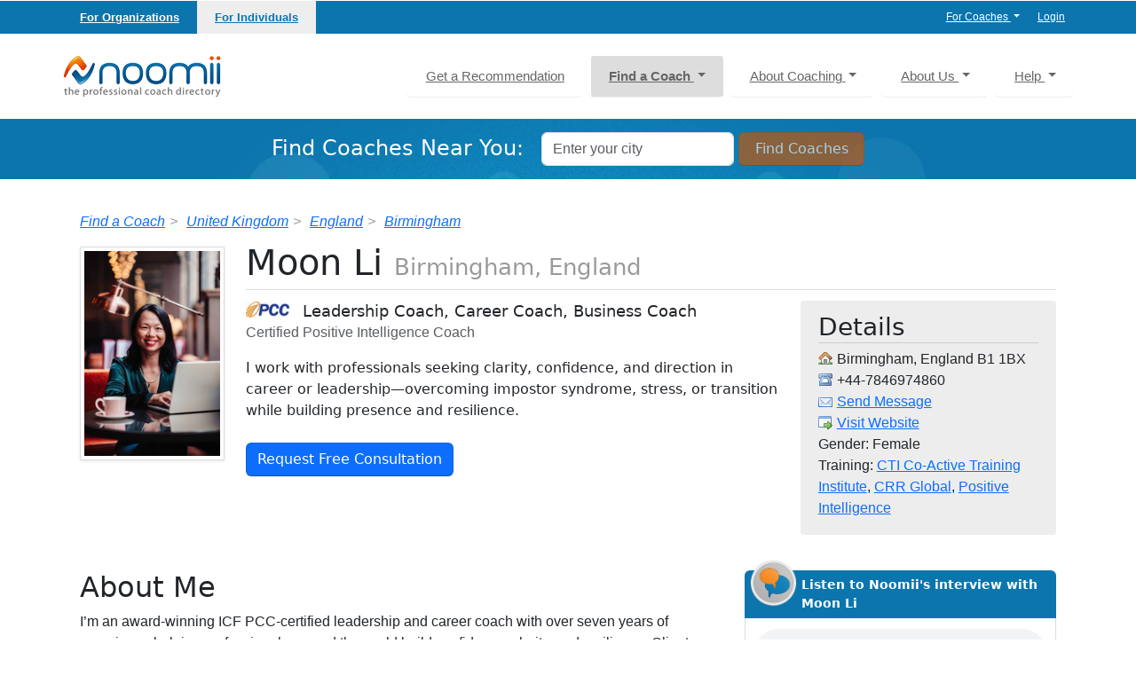

--- FILE ---
content_type: text/html; charset=utf-8
request_url: https://www.noomii.com/users/moon-li
body_size: 27605
content:
<!DOCTYPE html>
<html lang="en">


<head>
  <meta charset="utf-8">
  <meta http-equiv="X-UA-Compatible" content="IE=edge,chrome=1">
<script type="text/javascript">window.NREUM||(NREUM={});NREUM.info={"beacon":"bam.nr-data.net","errorBeacon":"bam.nr-data.net","licenseKey":"82d9b10ba7","applicationID":"160173150","transactionName":"dwxXFRZcDglVRU1MEFERSk4XWw0S","queueTime":0,"applicationTime":100,"agent":""}</script>
<script type="text/javascript">(window.NREUM||(NREUM={})).init={ajax:{deny_list:["bam.nr-data.net"]},feature_flags:["soft_nav"]};(window.NREUM||(NREUM={})).loader_config={licenseKey:"82d9b10ba7",applicationID:"160173150",browserID:"176660984"};;/*! For license information please see nr-loader-rum-1.308.0.min.js.LICENSE.txt */
(()=>{var e,t,r={163:(e,t,r)=>{"use strict";r.d(t,{j:()=>E});var n=r(384),i=r(1741);var a=r(2555);r(860).K7.genericEvents;const s="experimental.resources",o="register",c=e=>{if(!e||"string"!=typeof e)return!1;try{document.createDocumentFragment().querySelector(e)}catch{return!1}return!0};var d=r(2614),u=r(944),l=r(8122);const f="[data-nr-mask]",g=e=>(0,l.a)(e,(()=>{const e={feature_flags:[],experimental:{allow_registered_children:!1,resources:!1},mask_selector:"*",block_selector:"[data-nr-block]",mask_input_options:{color:!1,date:!1,"datetime-local":!1,email:!1,month:!1,number:!1,range:!1,search:!1,tel:!1,text:!1,time:!1,url:!1,week:!1,textarea:!1,select:!1,password:!0}};return{ajax:{deny_list:void 0,block_internal:!0,enabled:!0,autoStart:!0},api:{get allow_registered_children(){return e.feature_flags.includes(o)||e.experimental.allow_registered_children},set allow_registered_children(t){e.experimental.allow_registered_children=t},duplicate_registered_data:!1},browser_consent_mode:{enabled:!1},distributed_tracing:{enabled:void 0,exclude_newrelic_header:void 0,cors_use_newrelic_header:void 0,cors_use_tracecontext_headers:void 0,allowed_origins:void 0},get feature_flags(){return e.feature_flags},set feature_flags(t){e.feature_flags=t},generic_events:{enabled:!0,autoStart:!0},harvest:{interval:30},jserrors:{enabled:!0,autoStart:!0},logging:{enabled:!0,autoStart:!0},metrics:{enabled:!0,autoStart:!0},obfuscate:void 0,page_action:{enabled:!0},page_view_event:{enabled:!0,autoStart:!0},page_view_timing:{enabled:!0,autoStart:!0},performance:{capture_marks:!1,capture_measures:!1,capture_detail:!0,resources:{get enabled(){return e.feature_flags.includes(s)||e.experimental.resources},set enabled(t){e.experimental.resources=t},asset_types:[],first_party_domains:[],ignore_newrelic:!0}},privacy:{cookies_enabled:!0},proxy:{assets:void 0,beacon:void 0},session:{expiresMs:d.wk,inactiveMs:d.BB},session_replay:{autoStart:!0,enabled:!1,preload:!1,sampling_rate:10,error_sampling_rate:100,collect_fonts:!1,inline_images:!1,fix_stylesheets:!0,mask_all_inputs:!0,get mask_text_selector(){return e.mask_selector},set mask_text_selector(t){c(t)?e.mask_selector="".concat(t,",").concat(f):""===t||null===t?e.mask_selector=f:(0,u.R)(5,t)},get block_class(){return"nr-block"},get ignore_class(){return"nr-ignore"},get mask_text_class(){return"nr-mask"},get block_selector(){return e.block_selector},set block_selector(t){c(t)?e.block_selector+=",".concat(t):""!==t&&(0,u.R)(6,t)},get mask_input_options(){return e.mask_input_options},set mask_input_options(t){t&&"object"==typeof t?e.mask_input_options={...t,password:!0}:(0,u.R)(7,t)}},session_trace:{enabled:!0,autoStart:!0},soft_navigations:{enabled:!0,autoStart:!0},spa:{enabled:!0,autoStart:!0},ssl:void 0,user_actions:{enabled:!0,elementAttributes:["id","className","tagName","type"]}}})());var p=r(6154),m=r(9324);let h=0;const v={buildEnv:m.F3,distMethod:m.Xs,version:m.xv,originTime:p.WN},b={consented:!1},y={appMetadata:{},get consented(){return this.session?.state?.consent||b.consented},set consented(e){b.consented=e},customTransaction:void 0,denyList:void 0,disabled:!1,harvester:void 0,isolatedBacklog:!1,isRecording:!1,loaderType:void 0,maxBytes:3e4,obfuscator:void 0,onerror:void 0,ptid:void 0,releaseIds:{},session:void 0,timeKeeper:void 0,registeredEntities:[],jsAttributesMetadata:{bytes:0},get harvestCount(){return++h}},_=e=>{const t=(0,l.a)(e,y),r=Object.keys(v).reduce((e,t)=>(e[t]={value:v[t],writable:!1,configurable:!0,enumerable:!0},e),{});return Object.defineProperties(t,r)};var w=r(5701);const x=e=>{const t=e.startsWith("http");e+="/",r.p=t?e:"https://"+e};var R=r(7836),k=r(3241);const A={accountID:void 0,trustKey:void 0,agentID:void 0,licenseKey:void 0,applicationID:void 0,xpid:void 0},S=e=>(0,l.a)(e,A),T=new Set;function E(e,t={},r,s){let{init:o,info:c,loader_config:d,runtime:u={},exposed:l=!0}=t;if(!c){const e=(0,n.pV)();o=e.init,c=e.info,d=e.loader_config}e.init=g(o||{}),e.loader_config=S(d||{}),c.jsAttributes??={},p.bv&&(c.jsAttributes.isWorker=!0),e.info=(0,a.D)(c);const f=e.init,m=[c.beacon,c.errorBeacon];T.has(e.agentIdentifier)||(f.proxy.assets&&(x(f.proxy.assets),m.push(f.proxy.assets)),f.proxy.beacon&&m.push(f.proxy.beacon),e.beacons=[...m],function(e){const t=(0,n.pV)();Object.getOwnPropertyNames(i.W.prototype).forEach(r=>{const n=i.W.prototype[r];if("function"!=typeof n||"constructor"===n)return;let a=t[r];e[r]&&!1!==e.exposed&&"micro-agent"!==e.runtime?.loaderType&&(t[r]=(...t)=>{const n=e[r](...t);return a?a(...t):n})})}(e),(0,n.US)("activatedFeatures",w.B)),u.denyList=[...f.ajax.deny_list||[],...f.ajax.block_internal?m:[]],u.ptid=e.agentIdentifier,u.loaderType=r,e.runtime=_(u),T.has(e.agentIdentifier)||(e.ee=R.ee.get(e.agentIdentifier),e.exposed=l,(0,k.W)({agentIdentifier:e.agentIdentifier,drained:!!w.B?.[e.agentIdentifier],type:"lifecycle",name:"initialize",feature:void 0,data:e.config})),T.add(e.agentIdentifier)}},384:(e,t,r)=>{"use strict";r.d(t,{NT:()=>s,US:()=>u,Zm:()=>o,bQ:()=>d,dV:()=>c,pV:()=>l});var n=r(6154),i=r(1863),a=r(1910);const s={beacon:"bam.nr-data.net",errorBeacon:"bam.nr-data.net"};function o(){return n.gm.NREUM||(n.gm.NREUM={}),void 0===n.gm.newrelic&&(n.gm.newrelic=n.gm.NREUM),n.gm.NREUM}function c(){let e=o();return e.o||(e.o={ST:n.gm.setTimeout,SI:n.gm.setImmediate||n.gm.setInterval,CT:n.gm.clearTimeout,XHR:n.gm.XMLHttpRequest,REQ:n.gm.Request,EV:n.gm.Event,PR:n.gm.Promise,MO:n.gm.MutationObserver,FETCH:n.gm.fetch,WS:n.gm.WebSocket},(0,a.i)(...Object.values(e.o))),e}function d(e,t){let r=o();r.initializedAgents??={},t.initializedAt={ms:(0,i.t)(),date:new Date},r.initializedAgents[e]=t}function u(e,t){o()[e]=t}function l(){return function(){let e=o();const t=e.info||{};e.info={beacon:s.beacon,errorBeacon:s.errorBeacon,...t}}(),function(){let e=o();const t=e.init||{};e.init={...t}}(),c(),function(){let e=o();const t=e.loader_config||{};e.loader_config={...t}}(),o()}},782:(e,t,r)=>{"use strict";r.d(t,{T:()=>n});const n=r(860).K7.pageViewTiming},860:(e,t,r)=>{"use strict";r.d(t,{$J:()=>u,K7:()=>c,P3:()=>d,XX:()=>i,Yy:()=>o,df:()=>a,qY:()=>n,v4:()=>s});const n="events",i="jserrors",a="browser/blobs",s="rum",o="browser/logs",c={ajax:"ajax",genericEvents:"generic_events",jserrors:i,logging:"logging",metrics:"metrics",pageAction:"page_action",pageViewEvent:"page_view_event",pageViewTiming:"page_view_timing",sessionReplay:"session_replay",sessionTrace:"session_trace",softNav:"soft_navigations",spa:"spa"},d={[c.pageViewEvent]:1,[c.pageViewTiming]:2,[c.metrics]:3,[c.jserrors]:4,[c.spa]:5,[c.ajax]:6,[c.sessionTrace]:7,[c.softNav]:8,[c.sessionReplay]:9,[c.logging]:10,[c.genericEvents]:11},u={[c.pageViewEvent]:s,[c.pageViewTiming]:n,[c.ajax]:n,[c.spa]:n,[c.softNav]:n,[c.metrics]:i,[c.jserrors]:i,[c.sessionTrace]:a,[c.sessionReplay]:a,[c.logging]:o,[c.genericEvents]:"ins"}},944:(e,t,r)=>{"use strict";r.d(t,{R:()=>i});var n=r(3241);function i(e,t){"function"==typeof console.debug&&(console.debug("New Relic Warning: https://github.com/newrelic/newrelic-browser-agent/blob/main/docs/warning-codes.md#".concat(e),t),(0,n.W)({agentIdentifier:null,drained:null,type:"data",name:"warn",feature:"warn",data:{code:e,secondary:t}}))}},1687:(e,t,r)=>{"use strict";r.d(t,{Ak:()=>d,Ze:()=>f,x3:()=>u});var n=r(3241),i=r(7836),a=r(3606),s=r(860),o=r(2646);const c={};function d(e,t){const r={staged:!1,priority:s.P3[t]||0};l(e),c[e].get(t)||c[e].set(t,r)}function u(e,t){e&&c[e]&&(c[e].get(t)&&c[e].delete(t),p(e,t,!1),c[e].size&&g(e))}function l(e){if(!e)throw new Error("agentIdentifier required");c[e]||(c[e]=new Map)}function f(e="",t="feature",r=!1){if(l(e),!e||!c[e].get(t)||r)return p(e,t);c[e].get(t).staged=!0,g(e)}function g(e){const t=Array.from(c[e]);t.every(([e,t])=>t.staged)&&(t.sort((e,t)=>e[1].priority-t[1].priority),t.forEach(([t])=>{c[e].delete(t),p(e,t)}))}function p(e,t,r=!0){const s=e?i.ee.get(e):i.ee,c=a.i.handlers;if(!s.aborted&&s.backlog&&c){if((0,n.W)({agentIdentifier:e,type:"lifecycle",name:"drain",feature:t}),r){const e=s.backlog[t],r=c[t];if(r){for(let t=0;e&&t<e.length;++t)m(e[t],r);Object.entries(r).forEach(([e,t])=>{Object.values(t||{}).forEach(t=>{t[0]?.on&&t[0]?.context()instanceof o.y&&t[0].on(e,t[1])})})}}s.isolatedBacklog||delete c[t],s.backlog[t]=null,s.emit("drain-"+t,[])}}function m(e,t){var r=e[1];Object.values(t[r]||{}).forEach(t=>{var r=e[0];if(t[0]===r){var n=t[1],i=e[3],a=e[2];n.apply(i,a)}})}},1738:(e,t,r)=>{"use strict";r.d(t,{U:()=>g,Y:()=>f});var n=r(3241),i=r(9908),a=r(1863),s=r(944),o=r(5701),c=r(3969),d=r(8362),u=r(860),l=r(4261);function f(e,t,r,a){const f=a||r;!f||f[e]&&f[e]!==d.d.prototype[e]||(f[e]=function(){(0,i.p)(c.xV,["API/"+e+"/called"],void 0,u.K7.metrics,r.ee),(0,n.W)({agentIdentifier:r.agentIdentifier,drained:!!o.B?.[r.agentIdentifier],type:"data",name:"api",feature:l.Pl+e,data:{}});try{return t.apply(this,arguments)}catch(e){(0,s.R)(23,e)}})}function g(e,t,r,n,s){const o=e.info;null===r?delete o.jsAttributes[t]:o.jsAttributes[t]=r,(s||null===r)&&(0,i.p)(l.Pl+n,[(0,a.t)(),t,r],void 0,"session",e.ee)}},1741:(e,t,r)=>{"use strict";r.d(t,{W:()=>a});var n=r(944),i=r(4261);class a{#e(e,...t){if(this[e]!==a.prototype[e])return this[e](...t);(0,n.R)(35,e)}addPageAction(e,t){return this.#e(i.hG,e,t)}register(e){return this.#e(i.eY,e)}recordCustomEvent(e,t){return this.#e(i.fF,e,t)}setPageViewName(e,t){return this.#e(i.Fw,e,t)}setCustomAttribute(e,t,r){return this.#e(i.cD,e,t,r)}noticeError(e,t){return this.#e(i.o5,e,t)}setUserId(e,t=!1){return this.#e(i.Dl,e,t)}setApplicationVersion(e){return this.#e(i.nb,e)}setErrorHandler(e){return this.#e(i.bt,e)}addRelease(e,t){return this.#e(i.k6,e,t)}log(e,t){return this.#e(i.$9,e,t)}start(){return this.#e(i.d3)}finished(e){return this.#e(i.BL,e)}recordReplay(){return this.#e(i.CH)}pauseReplay(){return this.#e(i.Tb)}addToTrace(e){return this.#e(i.U2,e)}setCurrentRouteName(e){return this.#e(i.PA,e)}interaction(e){return this.#e(i.dT,e)}wrapLogger(e,t,r){return this.#e(i.Wb,e,t,r)}measure(e,t){return this.#e(i.V1,e,t)}consent(e){return this.#e(i.Pv,e)}}},1863:(e,t,r)=>{"use strict";function n(){return Math.floor(performance.now())}r.d(t,{t:()=>n})},1910:(e,t,r)=>{"use strict";r.d(t,{i:()=>a});var n=r(944);const i=new Map;function a(...e){return e.every(e=>{if(i.has(e))return i.get(e);const t="function"==typeof e?e.toString():"",r=t.includes("[native code]"),a=t.includes("nrWrapper");return r||a||(0,n.R)(64,e?.name||t),i.set(e,r),r})}},2555:(e,t,r)=>{"use strict";r.d(t,{D:()=>o,f:()=>s});var n=r(384),i=r(8122);const a={beacon:n.NT.beacon,errorBeacon:n.NT.errorBeacon,licenseKey:void 0,applicationID:void 0,sa:void 0,queueTime:void 0,applicationTime:void 0,ttGuid:void 0,user:void 0,account:void 0,product:void 0,extra:void 0,jsAttributes:{},userAttributes:void 0,atts:void 0,transactionName:void 0,tNamePlain:void 0};function s(e){try{return!!e.licenseKey&&!!e.errorBeacon&&!!e.applicationID}catch(e){return!1}}const o=e=>(0,i.a)(e,a)},2614:(e,t,r)=>{"use strict";r.d(t,{BB:()=>s,H3:()=>n,g:()=>d,iL:()=>c,tS:()=>o,uh:()=>i,wk:()=>a});const n="NRBA",i="SESSION",a=144e5,s=18e5,o={STARTED:"session-started",PAUSE:"session-pause",RESET:"session-reset",RESUME:"session-resume",UPDATE:"session-update"},c={SAME_TAB:"same-tab",CROSS_TAB:"cross-tab"},d={OFF:0,FULL:1,ERROR:2}},2646:(e,t,r)=>{"use strict";r.d(t,{y:()=>n});class n{constructor(e){this.contextId=e}}},2843:(e,t,r)=>{"use strict";r.d(t,{G:()=>a,u:()=>i});var n=r(3878);function i(e,t=!1,r,i){(0,n.DD)("visibilitychange",function(){if(t)return void("hidden"===document.visibilityState&&e());e(document.visibilityState)},r,i)}function a(e,t,r){(0,n.sp)("pagehide",e,t,r)}},3241:(e,t,r)=>{"use strict";r.d(t,{W:()=>a});var n=r(6154);const i="newrelic";function a(e={}){try{n.gm.dispatchEvent(new CustomEvent(i,{detail:e}))}catch(e){}}},3606:(e,t,r)=>{"use strict";r.d(t,{i:()=>a});var n=r(9908);a.on=s;var i=a.handlers={};function a(e,t,r,a){s(a||n.d,i,e,t,r)}function s(e,t,r,i,a){a||(a="feature"),e||(e=n.d);var s=t[a]=t[a]||{};(s[r]=s[r]||[]).push([e,i])}},3878:(e,t,r)=>{"use strict";function n(e,t){return{capture:e,passive:!1,signal:t}}function i(e,t,r=!1,i){window.addEventListener(e,t,n(r,i))}function a(e,t,r=!1,i){document.addEventListener(e,t,n(r,i))}r.d(t,{DD:()=>a,jT:()=>n,sp:()=>i})},3969:(e,t,r)=>{"use strict";r.d(t,{TZ:()=>n,XG:()=>o,rs:()=>i,xV:()=>s,z_:()=>a});const n=r(860).K7.metrics,i="sm",a="cm",s="storeSupportabilityMetrics",o="storeEventMetrics"},4234:(e,t,r)=>{"use strict";r.d(t,{W:()=>a});var n=r(7836),i=r(1687);class a{constructor(e,t){this.agentIdentifier=e,this.ee=n.ee.get(e),this.featureName=t,this.blocked=!1}deregisterDrain(){(0,i.x3)(this.agentIdentifier,this.featureName)}}},4261:(e,t,r)=>{"use strict";r.d(t,{$9:()=>d,BL:()=>o,CH:()=>g,Dl:()=>_,Fw:()=>y,PA:()=>h,Pl:()=>n,Pv:()=>k,Tb:()=>l,U2:()=>a,V1:()=>R,Wb:()=>x,bt:()=>b,cD:()=>v,d3:()=>w,dT:()=>c,eY:()=>p,fF:()=>f,hG:()=>i,k6:()=>s,nb:()=>m,o5:()=>u});const n="api-",i="addPageAction",a="addToTrace",s="addRelease",o="finished",c="interaction",d="log",u="noticeError",l="pauseReplay",f="recordCustomEvent",g="recordReplay",p="register",m="setApplicationVersion",h="setCurrentRouteName",v="setCustomAttribute",b="setErrorHandler",y="setPageViewName",_="setUserId",w="start",x="wrapLogger",R="measure",k="consent"},5289:(e,t,r)=>{"use strict";r.d(t,{GG:()=>s,Qr:()=>c,sB:()=>o});var n=r(3878),i=r(6389);function a(){return"undefined"==typeof document||"complete"===document.readyState}function s(e,t){if(a())return e();const r=(0,i.J)(e),s=setInterval(()=>{a()&&(clearInterval(s),r())},500);(0,n.sp)("load",r,t)}function o(e){if(a())return e();(0,n.DD)("DOMContentLoaded",e)}function c(e){if(a())return e();(0,n.sp)("popstate",e)}},5607:(e,t,r)=>{"use strict";r.d(t,{W:()=>n});const n=(0,r(9566).bz)()},5701:(e,t,r)=>{"use strict";r.d(t,{B:()=>a,t:()=>s});var n=r(3241);const i=new Set,a={};function s(e,t){const r=t.agentIdentifier;a[r]??={},e&&"object"==typeof e&&(i.has(r)||(t.ee.emit("rumresp",[e]),a[r]=e,i.add(r),(0,n.W)({agentIdentifier:r,loaded:!0,drained:!0,type:"lifecycle",name:"load",feature:void 0,data:e})))}},6154:(e,t,r)=>{"use strict";r.d(t,{OF:()=>c,RI:()=>i,WN:()=>u,bv:()=>a,eN:()=>l,gm:()=>s,mw:()=>o,sb:()=>d});var n=r(1863);const i="undefined"!=typeof window&&!!window.document,a="undefined"!=typeof WorkerGlobalScope&&("undefined"!=typeof self&&self instanceof WorkerGlobalScope&&self.navigator instanceof WorkerNavigator||"undefined"!=typeof globalThis&&globalThis instanceof WorkerGlobalScope&&globalThis.navigator instanceof WorkerNavigator),s=i?window:"undefined"!=typeof WorkerGlobalScope&&("undefined"!=typeof self&&self instanceof WorkerGlobalScope&&self||"undefined"!=typeof globalThis&&globalThis instanceof WorkerGlobalScope&&globalThis),o=Boolean("hidden"===s?.document?.visibilityState),c=/iPad|iPhone|iPod/.test(s.navigator?.userAgent),d=c&&"undefined"==typeof SharedWorker,u=((()=>{const e=s.navigator?.userAgent?.match(/Firefox[/\s](\d+\.\d+)/);Array.isArray(e)&&e.length>=2&&e[1]})(),Date.now()-(0,n.t)()),l=()=>"undefined"!=typeof PerformanceNavigationTiming&&s?.performance?.getEntriesByType("navigation")?.[0]?.responseStart},6389:(e,t,r)=>{"use strict";function n(e,t=500,r={}){const n=r?.leading||!1;let i;return(...r)=>{n&&void 0===i&&(e.apply(this,r),i=setTimeout(()=>{i=clearTimeout(i)},t)),n||(clearTimeout(i),i=setTimeout(()=>{e.apply(this,r)},t))}}function i(e){let t=!1;return(...r)=>{t||(t=!0,e.apply(this,r))}}r.d(t,{J:()=>i,s:()=>n})},6630:(e,t,r)=>{"use strict";r.d(t,{T:()=>n});const n=r(860).K7.pageViewEvent},7699:(e,t,r)=>{"use strict";r.d(t,{It:()=>a,KC:()=>o,No:()=>i,qh:()=>s});var n=r(860);const i=16e3,a=1e6,s="SESSION_ERROR",o={[n.K7.logging]:!0,[n.K7.genericEvents]:!1,[n.K7.jserrors]:!1,[n.K7.ajax]:!1}},7836:(e,t,r)=>{"use strict";r.d(t,{P:()=>o,ee:()=>c});var n=r(384),i=r(8990),a=r(2646),s=r(5607);const o="nr@context:".concat(s.W),c=function e(t,r){var n={},s={},u={},l=!1;try{l=16===r.length&&d.initializedAgents?.[r]?.runtime.isolatedBacklog}catch(e){}var f={on:p,addEventListener:p,removeEventListener:function(e,t){var r=n[e];if(!r)return;for(var i=0;i<r.length;i++)r[i]===t&&r.splice(i,1)},emit:function(e,r,n,i,a){!1!==a&&(a=!0);if(c.aborted&&!i)return;t&&a&&t.emit(e,r,n);var o=g(n);m(e).forEach(e=>{e.apply(o,r)});var d=v()[s[e]];d&&d.push([f,e,r,o]);return o},get:h,listeners:m,context:g,buffer:function(e,t){const r=v();if(t=t||"feature",f.aborted)return;Object.entries(e||{}).forEach(([e,n])=>{s[n]=t,t in r||(r[t]=[])})},abort:function(){f._aborted=!0,Object.keys(f.backlog).forEach(e=>{delete f.backlog[e]})},isBuffering:function(e){return!!v()[s[e]]},debugId:r,backlog:l?{}:t&&"object"==typeof t.backlog?t.backlog:{},isolatedBacklog:l};return Object.defineProperty(f,"aborted",{get:()=>{let e=f._aborted||!1;return e||(t&&(e=t.aborted),e)}}),f;function g(e){return e&&e instanceof a.y?e:e?(0,i.I)(e,o,()=>new a.y(o)):new a.y(o)}function p(e,t){n[e]=m(e).concat(t)}function m(e){return n[e]||[]}function h(t){return u[t]=u[t]||e(f,t)}function v(){return f.backlog}}(void 0,"globalEE"),d=(0,n.Zm)();d.ee||(d.ee=c)},8122:(e,t,r)=>{"use strict";r.d(t,{a:()=>i});var n=r(944);function i(e,t){try{if(!e||"object"!=typeof e)return(0,n.R)(3);if(!t||"object"!=typeof t)return(0,n.R)(4);const r=Object.create(Object.getPrototypeOf(t),Object.getOwnPropertyDescriptors(t)),a=0===Object.keys(r).length?e:r;for(let s in a)if(void 0!==e[s])try{if(null===e[s]){r[s]=null;continue}Array.isArray(e[s])&&Array.isArray(t[s])?r[s]=Array.from(new Set([...e[s],...t[s]])):"object"==typeof e[s]&&"object"==typeof t[s]?r[s]=i(e[s],t[s]):r[s]=e[s]}catch(e){r[s]||(0,n.R)(1,e)}return r}catch(e){(0,n.R)(2,e)}}},8362:(e,t,r)=>{"use strict";r.d(t,{d:()=>a});var n=r(9566),i=r(1741);class a extends i.W{agentIdentifier=(0,n.LA)(16)}},8374:(e,t,r)=>{r.nc=(()=>{try{return document?.currentScript?.nonce}catch(e){}return""})()},8990:(e,t,r)=>{"use strict";r.d(t,{I:()=>i});var n=Object.prototype.hasOwnProperty;function i(e,t,r){if(n.call(e,t))return e[t];var i=r();if(Object.defineProperty&&Object.keys)try{return Object.defineProperty(e,t,{value:i,writable:!0,enumerable:!1}),i}catch(e){}return e[t]=i,i}},9324:(e,t,r)=>{"use strict";r.d(t,{F3:()=>i,Xs:()=>a,xv:()=>n});const n="1.308.0",i="PROD",a="CDN"},9566:(e,t,r)=>{"use strict";r.d(t,{LA:()=>o,bz:()=>s});var n=r(6154);const i="xxxxxxxx-xxxx-4xxx-yxxx-xxxxxxxxxxxx";function a(e,t){return e?15&e[t]:16*Math.random()|0}function s(){const e=n.gm?.crypto||n.gm?.msCrypto;let t,r=0;return e&&e.getRandomValues&&(t=e.getRandomValues(new Uint8Array(30))),i.split("").map(e=>"x"===e?a(t,r++).toString(16):"y"===e?(3&a()|8).toString(16):e).join("")}function o(e){const t=n.gm?.crypto||n.gm?.msCrypto;let r,i=0;t&&t.getRandomValues&&(r=t.getRandomValues(new Uint8Array(e)));const s=[];for(var o=0;o<e;o++)s.push(a(r,i++).toString(16));return s.join("")}},9908:(e,t,r)=>{"use strict";r.d(t,{d:()=>n,p:()=>i});var n=r(7836).ee.get("handle");function i(e,t,r,i,a){a?(a.buffer([e],i),a.emit(e,t,r)):(n.buffer([e],i),n.emit(e,t,r))}}},n={};function i(e){var t=n[e];if(void 0!==t)return t.exports;var a=n[e]={exports:{}};return r[e](a,a.exports,i),a.exports}i.m=r,i.d=(e,t)=>{for(var r in t)i.o(t,r)&&!i.o(e,r)&&Object.defineProperty(e,r,{enumerable:!0,get:t[r]})},i.f={},i.e=e=>Promise.all(Object.keys(i.f).reduce((t,r)=>(i.f[r](e,t),t),[])),i.u=e=>"nr-rum-1.308.0.min.js",i.o=(e,t)=>Object.prototype.hasOwnProperty.call(e,t),e={},t="NRBA-1.308.0.PROD:",i.l=(r,n,a,s)=>{if(e[r])e[r].push(n);else{var o,c;if(void 0!==a)for(var d=document.getElementsByTagName("script"),u=0;u<d.length;u++){var l=d[u];if(l.getAttribute("src")==r||l.getAttribute("data-webpack")==t+a){o=l;break}}if(!o){c=!0;var f={296:"sha512-+MIMDsOcckGXa1EdWHqFNv7P+JUkd5kQwCBr3KE6uCvnsBNUrdSt4a/3/L4j4TxtnaMNjHpza2/erNQbpacJQA=="};(o=document.createElement("script")).charset="utf-8",i.nc&&o.setAttribute("nonce",i.nc),o.setAttribute("data-webpack",t+a),o.src=r,0!==o.src.indexOf(window.location.origin+"/")&&(o.crossOrigin="anonymous"),f[s]&&(o.integrity=f[s])}e[r]=[n];var g=(t,n)=>{o.onerror=o.onload=null,clearTimeout(p);var i=e[r];if(delete e[r],o.parentNode&&o.parentNode.removeChild(o),i&&i.forEach(e=>e(n)),t)return t(n)},p=setTimeout(g.bind(null,void 0,{type:"timeout",target:o}),12e4);o.onerror=g.bind(null,o.onerror),o.onload=g.bind(null,o.onload),c&&document.head.appendChild(o)}},i.r=e=>{"undefined"!=typeof Symbol&&Symbol.toStringTag&&Object.defineProperty(e,Symbol.toStringTag,{value:"Module"}),Object.defineProperty(e,"__esModule",{value:!0})},i.p="https://js-agent.newrelic.com/",(()=>{var e={374:0,840:0};i.f.j=(t,r)=>{var n=i.o(e,t)?e[t]:void 0;if(0!==n)if(n)r.push(n[2]);else{var a=new Promise((r,i)=>n=e[t]=[r,i]);r.push(n[2]=a);var s=i.p+i.u(t),o=new Error;i.l(s,r=>{if(i.o(e,t)&&(0!==(n=e[t])&&(e[t]=void 0),n)){var a=r&&("load"===r.type?"missing":r.type),s=r&&r.target&&r.target.src;o.message="Loading chunk "+t+" failed: ("+a+": "+s+")",o.name="ChunkLoadError",o.type=a,o.request=s,n[1](o)}},"chunk-"+t,t)}};var t=(t,r)=>{var n,a,[s,o,c]=r,d=0;if(s.some(t=>0!==e[t])){for(n in o)i.o(o,n)&&(i.m[n]=o[n]);if(c)c(i)}for(t&&t(r);d<s.length;d++)a=s[d],i.o(e,a)&&e[a]&&e[a][0](),e[a]=0},r=self["webpackChunk:NRBA-1.308.0.PROD"]=self["webpackChunk:NRBA-1.308.0.PROD"]||[];r.forEach(t.bind(null,0)),r.push=t.bind(null,r.push.bind(r))})(),(()=>{"use strict";i(8374);var e=i(8362),t=i(860);const r=Object.values(t.K7);var n=i(163);var a=i(9908),s=i(1863),o=i(4261),c=i(1738);var d=i(1687),u=i(4234),l=i(5289),f=i(6154),g=i(944),p=i(384);const m=e=>f.RI&&!0===e?.privacy.cookies_enabled;function h(e){return!!(0,p.dV)().o.MO&&m(e)&&!0===e?.session_trace.enabled}var v=i(6389),b=i(7699);class y extends u.W{constructor(e,t){super(e.agentIdentifier,t),this.agentRef=e,this.abortHandler=void 0,this.featAggregate=void 0,this.loadedSuccessfully=void 0,this.onAggregateImported=new Promise(e=>{this.loadedSuccessfully=e}),this.deferred=Promise.resolve(),!1===e.init[this.featureName].autoStart?this.deferred=new Promise((t,r)=>{this.ee.on("manual-start-all",(0,v.J)(()=>{(0,d.Ak)(e.agentIdentifier,this.featureName),t()}))}):(0,d.Ak)(e.agentIdentifier,t)}importAggregator(e,t,r={}){if(this.featAggregate)return;const n=async()=>{let n;await this.deferred;try{if(m(e.init)){const{setupAgentSession:t}=await i.e(296).then(i.bind(i,3305));n=t(e)}}catch(e){(0,g.R)(20,e),this.ee.emit("internal-error",[e]),(0,a.p)(b.qh,[e],void 0,this.featureName,this.ee)}try{if(!this.#t(this.featureName,n,e.init))return(0,d.Ze)(this.agentIdentifier,this.featureName),void this.loadedSuccessfully(!1);const{Aggregate:i}=await t();this.featAggregate=new i(e,r),e.runtime.harvester.initializedAggregates.push(this.featAggregate),this.loadedSuccessfully(!0)}catch(e){(0,g.R)(34,e),this.abortHandler?.(),(0,d.Ze)(this.agentIdentifier,this.featureName,!0),this.loadedSuccessfully(!1),this.ee&&this.ee.abort()}};f.RI?(0,l.GG)(()=>n(),!0):n()}#t(e,r,n){if(this.blocked)return!1;switch(e){case t.K7.sessionReplay:return h(n)&&!!r;case t.K7.sessionTrace:return!!r;default:return!0}}}var _=i(6630),w=i(2614),x=i(3241);class R extends y{static featureName=_.T;constructor(e){var t;super(e,_.T),this.setupInspectionEvents(e.agentIdentifier),t=e,(0,c.Y)(o.Fw,function(e,r){"string"==typeof e&&("/"!==e.charAt(0)&&(e="/"+e),t.runtime.customTransaction=(r||"http://custom.transaction")+e,(0,a.p)(o.Pl+o.Fw,[(0,s.t)()],void 0,void 0,t.ee))},t),this.importAggregator(e,()=>i.e(296).then(i.bind(i,3943)))}setupInspectionEvents(e){const t=(t,r)=>{t&&(0,x.W)({agentIdentifier:e,timeStamp:t.timeStamp,loaded:"complete"===t.target.readyState,type:"window",name:r,data:t.target.location+""})};(0,l.sB)(e=>{t(e,"DOMContentLoaded")}),(0,l.GG)(e=>{t(e,"load")}),(0,l.Qr)(e=>{t(e,"navigate")}),this.ee.on(w.tS.UPDATE,(t,r)=>{(0,x.W)({agentIdentifier:e,type:"lifecycle",name:"session",data:r})})}}class k extends e.d{constructor(e){var t;(super(),f.gm)?(this.features={},(0,p.bQ)(this.agentIdentifier,this),this.desiredFeatures=new Set(e.features||[]),this.desiredFeatures.add(R),(0,n.j)(this,e,e.loaderType||"agent"),t=this,(0,c.Y)(o.cD,function(e,r,n=!1){if("string"==typeof e){if(["string","number","boolean"].includes(typeof r)||null===r)return(0,c.U)(t,e,r,o.cD,n);(0,g.R)(40,typeof r)}else(0,g.R)(39,typeof e)},t),function(e){(0,c.Y)(o.Dl,function(t,r=!1){if("string"!=typeof t&&null!==t)return void(0,g.R)(41,typeof t);const n=e.info.jsAttributes["enduser.id"];r&&null!=n&&n!==t?(0,a.p)(o.Pl+"setUserIdAndResetSession",[t],void 0,"session",e.ee):(0,c.U)(e,"enduser.id",t,o.Dl,!0)},e)}(this),function(e){(0,c.Y)(o.nb,function(t){if("string"==typeof t||null===t)return(0,c.U)(e,"application.version",t,o.nb,!1);(0,g.R)(42,typeof t)},e)}(this),function(e){(0,c.Y)(o.d3,function(){e.ee.emit("manual-start-all")},e)}(this),function(e){(0,c.Y)(o.Pv,function(t=!0){if("boolean"==typeof t){if((0,a.p)(o.Pl+o.Pv,[t],void 0,"session",e.ee),e.runtime.consented=t,t){const t=e.features.page_view_event;t.onAggregateImported.then(e=>{const r=t.featAggregate;e&&!r.sentRum&&r.sendRum()})}}else(0,g.R)(65,typeof t)},e)}(this),this.run()):(0,g.R)(21)}get config(){return{info:this.info,init:this.init,loader_config:this.loader_config,runtime:this.runtime}}get api(){return this}run(){try{const e=function(e){const t={};return r.forEach(r=>{t[r]=!!e[r]?.enabled}),t}(this.init),n=[...this.desiredFeatures];n.sort((e,r)=>t.P3[e.featureName]-t.P3[r.featureName]),n.forEach(r=>{if(!e[r.featureName]&&r.featureName!==t.K7.pageViewEvent)return;if(r.featureName===t.K7.spa)return void(0,g.R)(67);const n=function(e){switch(e){case t.K7.ajax:return[t.K7.jserrors];case t.K7.sessionTrace:return[t.K7.ajax,t.K7.pageViewEvent];case t.K7.sessionReplay:return[t.K7.sessionTrace];case t.K7.pageViewTiming:return[t.K7.pageViewEvent];default:return[]}}(r.featureName).filter(e=>!(e in this.features));n.length>0&&(0,g.R)(36,{targetFeature:r.featureName,missingDependencies:n}),this.features[r.featureName]=new r(this)})}catch(e){(0,g.R)(22,e);for(const e in this.features)this.features[e].abortHandler?.();const t=(0,p.Zm)();delete t.initializedAgents[this.agentIdentifier]?.features,delete this.sharedAggregator;return t.ee.get(this.agentIdentifier).abort(),!1}}}var A=i(2843),S=i(782);class T extends y{static featureName=S.T;constructor(e){super(e,S.T),f.RI&&((0,A.u)(()=>(0,a.p)("docHidden",[(0,s.t)()],void 0,S.T,this.ee),!0),(0,A.G)(()=>(0,a.p)("winPagehide",[(0,s.t)()],void 0,S.T,this.ee)),this.importAggregator(e,()=>i.e(296).then(i.bind(i,2117))))}}var E=i(3969);class I extends y{static featureName=E.TZ;constructor(e){super(e,E.TZ),f.RI&&document.addEventListener("securitypolicyviolation",e=>{(0,a.p)(E.xV,["Generic/CSPViolation/Detected"],void 0,this.featureName,this.ee)}),this.importAggregator(e,()=>i.e(296).then(i.bind(i,9623)))}}new k({features:[R,T,I],loaderType:"lite"})})()})();</script>
  <meta name="viewport" content="width=device-width, initial-scale=1.0, maximum-scale=1.0, user-scalable=no, minimal-ui">
  

  <title>
    Moon Li - Birmingham Leadership Coach | Noomii
  </title>

  <meta name="description" content="I work with professionals seeking clarity, confidence, and direction in career or leadership—overcoming impostor syndrome, stress, or transition while building presence and resilience." />
  <meta name="keywords" content="Moon Li, Birmingham Leadership Coach" />
  <meta name="csrf-param" content="authenticity_token" />
<meta name="csrf-token" content="EgDQ_YmicSDaU4eFRInVkafcWW1oi07e-_vBAaB_Dwmc8LT54dPXicp399Q7no1Zval24p04IFYaIKSKrjoOJg" />

  <!-- Stylesheet Files -->
  <link rel="stylesheet" href="/assets/application-eee76de134763c546b8b7b49f3b21b94b2505b69c81c71b60cf34b42fa2a8005.css" media="screen" />
  <link rel="stylesheet" href="/assets/media-21e81ffd7d71afefd0ca6d18145f9d7c7df24ffe0468b529eed08bbe239e116f.css" media="(min-width:576px)" />

  <!-- ADD Bootstrap CSS and Icons -->
  <link href="https://cdn.jsdelivr.net/npm/bootstrap@5.3.3/dist/css/bootstrap.min.css" rel="stylesheet">
  <link href="https://cdn.jsdelivr.net/npm/bootstrap-icons@1.11.3/font/bootstrap-icons.css" rel="stylesheet">

  <!-- Javascript Files -->
  <style>
    /* Hide Google Maps error overlay */
    body > div[style*="position: absolute"][style*="z-index"] {
      display: none !important;
    }
  </style>
  <script src="https://maps.googleapis.com/maps/api/js?sensor=false&amp;libraries=geometry,places&amp;key=AIzaSyDsuvQOaONRzzwC3cem-FII0YnWvlPSn88&amp;callback=initGoogleMaps"></script>
  <script>
    // Handle Google Maps API loading errors
    window.initGoogleMaps = function() {
      // Maps loaded successfully
      console.log('Google Maps API loaded successfully');
    };
    
    // Catch errors if API fails to load
    window.gm_authFailure = function() {
      console.error('Google Maps API authentication failed. Please check your API key.');
      // Hide Google's error overlay
      hideGoogleMapsErrorOverlay();
    };
    
    // Function to hide Google Maps error overlay
    function hideGoogleMapsErrorOverlay() {
      // Try multiple selectors to catch the error overlay
      var selectors = [
        'body > div[style*="position: absolute"]',
        'div[style*="z-index"][style*="position"]',
        'div:contains("can\'t load Google Maps")'
      ];
      
      selectors.forEach(function(selector) {
        try {
          var elements = document.querySelectorAll(selector);
          elements.forEach(function(el) {
            if (el.textContent && el.textContent.includes("can't load Google Maps")) {
              el.style.display = 'none';
              el.remove();
            }
          });
        } catch(e) {}
      });
      
      // Also check all direct children of body
      Array.from(document.body.children).forEach(function(child) {
        if (child.style && child.style.position === 'absolute' && 
            child.textContent && child.textContent.includes("can't load Google Maps")) {
          child.style.display = 'none';
          child.remove();
        }
      });
    }
    
    // Run immediately and periodically to catch the overlay
    setTimeout(hideGoogleMapsErrorOverlay, 100);
    setTimeout(hideGoogleMapsErrorOverlay, 500);
    setTimeout(hideGoogleMapsErrorOverlay, 1000);
    setTimeout(hideGoogleMapsErrorOverlay, 2000);
  </script>
  <script src="https://js.stripe.com/v3/"></script>
<script src="/assets/application-d0d959f28081434042776e6330da48c6d6707492141c4a81207684611530dc09.js"></script>

  <meta name="stripe-key" content="pk_live_NI1XDuYy4iLn78Kg60f2ixNH00bGCFhfAD" />

  <!-- Google Analytics (Universal Analytics Upgrade) -->
<script>
    (function(i,s,o,g,r,a,m){i['GoogleAnalyticsObject']=r;i[r]=i[r]||function(){
        (i[r].q=i[r].q||[]).push(arguments)},i[r].l=1*new Date();a=s.createElement(o),
      m=s.getElementsByTagName(o)[0];a.async=1;a.src=g;m.parentNode.insertBefore(a,m)
    })(window,document,'script','//www.google-analytics.com/analytics.js','ga');

    ga('create', 'UA-4722787-1', 'noomii.com');  // Replace with your property ID.
    ga('require', 'displayfeatures');
    ga('send', 'pageview');


</script>
<!-- End Google Analytics -->

<!-- Google Tag Manager -->
<script>(function(w,d,s,l,i){w[l]=w[l]||[];w[l].push({'gtm.start':
      new Date().getTime(),event:'gtm.js'});var f=d.getElementsByTagName(s)[0],
  j=d.createElement(s),dl=l!='dataLayer'?'&l='+l:'';j.async=true;j.src=
  'https://www.googletagmanager.com/gtm.js?id='+i+dl;f.parentNode.insertBefore(j,f);
})(window,document,'script','dataLayer','GTM-T55QLLX');</script>
<!-- End Google Tag Manager -->

<!-- Bing Ads UET Javascript -->

<script>(function(w,d,t,r,u){var f,n,i;w[u]=w[u]||[],f=function(){var o={ti:"5281263"};o.q=w[u],w[u]=new UET(o),w[u].push("pageLoad")},n=d.createElement(t),n.src=r,n.async=1,n.onload=n.onreadystatechange=function(){var s=this.readyState;s&&s!=="loaded"&&s!=="complete"||(f(),n.onload=n.onreadystatechange=null)},i=d.getElementsByTagName(t)[0],i.parentNode.insertBefore(n,i)})(window,document,"script","//bat.bing.com/bat.js","uetq");</script><noscript><img src="//bat.bing.com/action/0?ti=5281263&Ver=2" height="0" width="0" style="display:none; visibility: hidden;" /></noscript>

<!-- End Bing Ads UET Javascript -->

  <!-- this script for some reasons does not work -->
  <script src="https://kit.fontawesome.com/0d646611ea.js" crossorigin="anonymous"></script>

  <!-- added bring back icons on faw pages, hope it will not have side affects -->
  <link rel="stylesheet" href="https://cdnjs.cloudflare.com/ajax/libs/font-awesome/6.7.2/css/all.min.css"></link>

  <!-- SearchAtlas Dynamic Optimization -->
  <script nowprocket nitro-exclude type="text/javascript" id="sa-dynamic-optimization-loader" data-uuid="0bbd6131-bbda-4f1c-8e2e-11592520b462">
    var script = document.createElement("script");
    script.setAttribute("nowprocket", "");
    script.setAttribute("nitro-exclude", "");
    script.src = "https://dashboard.searchatlas.com/scripts/dynamic_optimization.js";
    script.dataset.uuid = "0bbd6131-bbda-4f1c-8e2e-11592520b462";
    script.id = "sa-dynamic-optimization";
    document.head.appendChild(script);
  </script>
</head>

<body>

  <!-- Facebook Social Share codes -->
  <div id="fb-root"></div>
  <script>
  (function(d, s, id) {
    var js, fjs = d.getElementsByTagName(s)[0];
    if (d.getElementById(id)) return;
    js = d.createElement(s); js.id = id;
    js.src = "//connect.facebook.net/en_GB/all.js#xfbml=1&appId=476714279037951";
    fjs.parentNode.insertBefore(js, fjs);
  }(document, 'script', 'facebook-jssdk'));
</script>
  

  <!-- Layout Start -->
    <div class="sticky-footer">
      <div class="navigation-primary primary-tabs clearfix">
  <img class="logo" alt="Noomii logo" src="/assets/logo/logo-wh-b7671484a2f49d0f3765c55c00967f6af477cf1515945b4d8d1990e55a58601d.png" />

  <div class=" container p-0">
    <ul class="float-left">
      <li id="corporate" class=""><a href="https://orgs.noomii.com">For Organizations</a></li>
      <li id="personal" class="active"><a href="/choose_visitor_type?root=true&amp;visitor_type=personal">For Individuals</a></li>
    </ul>

    <div class="float-right">
      <ul>
        <li class="btn-group">
          <a class="dropdown-toggle" data-toggle="dropdown" data-target="#" href="/life-coaching-software">For Coaches <span class='caret'></span></a>
          <ul class="dropdown-menu dropdown-menu-right">
              <li>
                <a href="/client-leads">Client Leads <span class='badge badge-danger'>134 new</span></a>
              </li>
            <li><a href="/life-coaching-software">Overview &amp; Pricing</a></li>
            <li><a href="/coach-testimonials">Coach Testimonials</a></li>
            <li><a href="/faq-coaches">FAQ for Coaches</a></li>
            <li>
              <a target="_blank" rel="noopener" href="https://growyourpractice.noomii.com/apply-now">Sign Up</a>
            </li>
            <li><a href="/coach-blog">Blog</a></li>
          </ul>
        </li>
        <li class=""><a href="/login">Login</a></li>
      </ul>
    </div>
  </div>
</div>


  <div id="header" class="container clearfix">
      <div class="navigation-secondary">
  <div class="nav-container navbar navbar-expand-md">
    <a class="mr-auto" href="/choose_visitor_type?root=true&amp;visitor_type=personal">
      <div class="logo logo-color"></div>
      <div class="sr-only">Noomii the Professional Coach Directory</div>
</a>
    <button class="navbar-toggler ml-auto" type="button" data-toggle="collapse" data-target="#public-nav-toggle" aria-controls="public-nav-toggle" aria-expanded="false" aria-label="Toggle navigation">
      <span class="fa fa-bars"></span>
      <span class='sr-only'>Menu</span>
    </button>

    <nav class="collapse navbar-collapse justify-content-md-end" id="public-nav-toggle">
      <ul class="nav nav-pills clearfix">
        <li class="btn-group">
          <a href="/post-request">Get a Recommendation</a>
</li>
        <li class="btn-group  active">
          <a role="button" class="dropdown-toggle" data-toggle="dropdown" data-target="#" href="/life-coaches">Find a Coach <span class='caret'></span></a>
          <ul class="dropdown-menu dropdown-menu-right">
            <li><a href="/business-coaches">Business Coaches</a></li>
            <li><a href="/career-coaches">Career Coaches</a></li>
            <li><a href="/life-coaches">Life Coaches</a></li>
            <li><a href="/health-and-fitness-coaches">Health and Fitness Coaches</a></li>
            <li><a href="/relationship-coaches">Relationship Coaches</a></li>
            <li><a href="/life-coaches">All Coaches</a></li>
          </ul>
</li>
        <li class="btn-group">
          <a role="button" class="dropdown-toggle" data-toggle="dropdown" data-target="#" href="/life-coaching">About Coaching <span class='caret'></span></a>

          <ul class="dropdown-menu dropdown-menu-right">
            <li><a href="/life-coaching">Life Coaching</a></li>
            <li><a href="/business-coaching">Business Coaching</a></li>
            <li><a href="/career-coaching">Career Coaching</a></li>
            <li><a href="/relationship-coaching">Relationship Coaching</a></li>
          </ul>
</li>
        <li class="btn-group">
          <a role="button" class="dropdown-toggle" data-toggle="dropdown" data-target="#" href="/our-team">About Us <span class='caret'></span></a>

          <ul class="dropdown-menu dropdown-menu-right">
            <li><a href="/our-team">Our Team</a></li>
            <li><a href="/advisory-board">Advisory Board</a></li>
            <li><a href="/our-mission">Our Mission</a></li>
          </ul>
</li>
        <li class="btn-group">
          <a role="button" class="dropdown-toggle" data-toggle="dropdown" data-target="#" href="/how-it-works">Help <span class='caret'></span></a>

          <ul class="dropdown-menu dropdown-menu-right">
            <li><a href="/how-it-works">How It Works</a></li>
            <li><a href="/help">FAQs</a></li>
            <li><a href="/contact-us">Contact Us</a></li>
          </ul>
</li>      </ul>
    </nav>
  </div>
</div>
  </div>

    <div id="zip-search" class="clearfix">
      <div class="internal form-inline">
        <div class="col-centered">
          <label class="mb-0 float-md-left" for="header_pac_input"><h3>Find Coaches Near You:</h3></label>
          <form id="header_geolocation-search" class="clearfix" action="/users/search" accept-charset="UTF-8" method="get"><input name="utf8" type="hidden" value="&#x2713;" autocomplete="off" />
  <input type="hidden" name="latitude" id="header_latitude" autocomplete="off" />
  <input type="hidden" name="longitude" id="header_longitude" autocomplete="off" />
  <input type="hidden" name="google_postal_code" id="header_google_postal_code" autocomplete="off" />
  <input type="hidden" name="city" id="header_city" autocomplete="off" />
  <input type="hidden" name="state" id="header_state" autocomplete="off" />
  <input type="hidden" name="country_code" id="header_country_code" autocomplete="off" />
  <input type="hidden" name="autocomplete" id="header_autocomplete" value="true" autocomplete="off" />
  <input type="hidden" name="geolocated" id="header_geolocated" value="false" autocomplete="off" />

    <div class="row">
        <div id="pac-container" class="col-6 pr-1 col-sm-7 pr-sm-2">
          <input type="text" name="pac_input" id="header_pac_input" class="form-control" placeholder="Enter your city" />
        </div>
        <div class="col-6 pl-1 col-sm-5 pl-sm-2">
          <input type="submit" name="commit" value="Find Coaches" id="header_submit-geolocation-autocomplete" class="btn btn-primary" style="width: 100%;" data-disable-with="Find Coaches" />
        </div>
      </div>
</form>
<script>
    // Disable submit until filled with something
    if ($('#header_pac_input').val()){
      $('#header_submit-geolocation-autocomplete').removeAttr('disabled');
    } else {
      $('#header_submit-geolocation-autocomplete').prop('disabled', true);
    }

      $('#header_pac_input').keyup(function() {
        if ($('#header_pac_input').val()){
          $('#header_submit-geolocation-autocomplete').removeAttr('disabled');
        } else {
          $('#header_submit-geolocation-autocomplete').prop('disabled', true);
        }
      });


    function init_header_pac_input() {
      var input = document.getElementById('header_pac_input');
      var autocomplete = new google.maps.places.Autocomplete(input);

      // Set the data fields to return when the user selects a place.
      autocomplete.setFields(
          ['address_components', 'geometry', 'name']);
      autocomplete.addListener('place_changed', function() {
        var place = autocomplete.getPlace();
        if (!place.geometry) {
          return;
        }

        var city, state, country_code;

        if (place.address_components) {
          var address_components = place.address_components;
          for (var i=0;i< address_components.length;i++) {
            var component = address_components[i];

            // Extract the City, State, Country info from google address components
            if (component.types) {
              var types = component.types;

              // City
              if (types.includes('locality') || types.includes('administrative_area_level_3')) {
                city = component.long_name;
              }

              // State
              if (types.includes('administrative_area_level_1')) {
                state = component.long_name;
              }

              // Country Code
              if (types.includes('country')) {
                country_code = component.short_name;
              }
            }
          }

          var id_prefix = 'header_';
          document.getElementById(id_prefix + 'latitude').value = place.geometry.location.lat().toString();
          document.getElementById(id_prefix + 'longitude').value = place.geometry.location.lng().toString();
          document.getElementById(id_prefix + 'city').value = city;
          document.getElementById(id_prefix + 'state').value = state;
          document.getElementById(id_prefix + 'country_code').value = country_code;
          document.getElementById(id_prefix + 'geolocated').value = true;

          document.getElementById(id_prefix + 'submit-geolocation-autocomplete').focus();

        }
      });
    }
    google.maps.event.addDomListener(window, 'load', init_header_pac_input);
</script>

        </div>
      </div>
    </div>


  <div id="main" class="container">
    <div id="content" class="clearfix">
      
<!-- JSON-LD Structured Data for Coach Profile -->

<!-- Content -->


  <ol class="breadcrumb"><li><a href="/life-coaches">Find a Coach</a></li> <li><a href="/life-coach-united_kingdom">United Kingdom</a></li> <li><a href="/life-coach-england">England</a></li> <li><a href="/life-coach-birmingham-england">Birmingham</a></li></ol>

<section class="profile" itemscope itemtype="http://schema.org/Service">
  <meta itemprop="serviceType" content="Leadership Coach, Career Coach, Business Coach" />
  <meta itemprop="areaServed" content="Birmingham, England"> 

  <span itemprop="provider" itemscope itemtype="http://schema.org/Person">
    <div class="row">
      <div class="col-md-2">
        <div class="avatar">
           <img alt="" class="photo large" itemprop="image" src="https://dfyxuh7210dni.cloudfront.net/user/photo/24842/layout_Moon_Li_Branding_Photoshoot-1245-Edit.jpg" />
        </div>
      </div>

      <div class="col-md-10">
        <div class="coach-name clearfix">
          <h1>
            <span itemprop="name">Moon Li</span>
            <small>
              Birmingham, England
            </small>
          </h1>
        </div>

        <div class="row">
          <div class="col-lg-6 col-xl-8">
            <div class="info">
              <h4>
                <img alt="PCC" class="icf-icon tip" rel="popover" data-title="What is this?" data-content="<div class='escape-styling'>
                    <p>
                      Professional Certified Coach (PCC) is an advanced coaching credential issued by the International Coach Federation (ICF), the world's largest governing body for coaches.
                    </p>
                    <p class='bold'>Minimum requirements for PCC credential:</p>
                    <ul>
                      <li>125 hours of coach specific training</li>
                      <li>10 hours of working with a mentor coach</li>
                      <li>750 hours of client coaching</li>
                      <li>25 clients</li>
                      <li>understands and abides by the ICF code of ethics</li>
                      <li>demonstrates advanced skills requirements based on the ICF coaching core competencies</li>
                    </ul>
                  </div>" src="/assets/pcc-ff75065f1acada3662e5de4f3b36f4db8ac067ae04c5cf29d756127d28dbc775.jpg" />
                Leadership Coach, Career Coach, Business Coach
              </h4>

              <p class="text-muted">Certified Positive Intelligence Coach </p>
              <div class="summary">I work with professionals seeking clarity, confidence, and direction in career or leadership—overcoming impostor syndrome, stress, or transition while building presence and resilience.</div>

              <div class="message">
<input type="hidden" name="recipient" id="recipient" value="Moon Li" class="recipient-name" autocomplete="off" />
	<a id="message_link_24842" class="btn btn-primary" data-toggle="modal" href="#message_24842">Request Free Consultation</a>




<form action="https://www.noomii.com/messages" id="message_dialog_24842">

  <div class="modal fade plain-message" id="message_24842" tabindex="-1" role="dialog" aria-hidden="true">
    <div class="modal-dialog">
      <div class="modal-content">
        <div class="modal-header">
          <h4 class="modal-title">Request a free consultation from coach Moon Li</h4>
          <button type="button" class="close" data-dismiss="modal" aria-label="Close">
            <span aria-hidden="true">&times;</span>
          </button>
          
        </div>
        <div class="modal-body">
          <input type="hidden" name="message[type]" id="message_type" value="PlainMessage" autocomplete="off" />
          <input type="hidden" name="message[recipient_id]" id="message_recipient_id" value="24842" autocomplete="off" />
          <input type="hidden" name="is_procoach_free" id="is_procoach_free" value="false" class="is-procoach-free" autocomplete="off" />
          <input type="hidden" name="is_procoach_paid" id="is_procoach_paid" value="true" class="is-procoach-paid" autocomplete="off" />
          <input type="hidden" name="message[is_simply_jobs]" id="message_is_simply_jobs" class="simply_jobs" autocomplete="off" />
          <script>
            $(document).ready(function(){
              if($.getUrlVar("utm_campaign") == "simplyjobs"){
                $(".simply_jobs").val(true);
                sessionStorage.simplyjobs = true;
              }
            });
          </script>

          <div class='alert alert-danger' style='display:none;'>
            <h4>The following errors prevented your message from being sent:</h4>
            <ul class='list'></ul>
          </div>

          <div class="form-group">
            <label class="control-label">Your Name:</label>
            <div class="controls">
              <input type="text" name="message[sender_name]" id="message_sender_name" class="form-control" autofocus="autofocus" />
            </div>
          </div>

          <div class="form-group">
            <label class="control-label">Your Email Address:</label>
            <div class="controls">
              <input type="text" name="message[sender_email]" id="message_sender_email" class="form-control" />
              <p class="help-block">We value your privacy. We will not share your email address with anyone.</p>
            </div>
          </div>

          <div class="form-group">
            <label class="control-label">Your Phone Number (optional):</label>
            <div class="controls">
              <input type="text" name="message[sender_phone_number]" id="message_sender_phone_number" class="form-control" />
            </div>
          </div>

          <div class="form-group">
            <label class="control-label">Your Message:</label>
            <div class="controls text_area_wrapper">
              <textarea name="message[content]" id="message_content" class="form-control" rows="6">
Hi Moon,

I would like to speak with you briefly to see if you&#39;re a good fit to coach me. Please contact me at your earliest convenience.</textarea>
            </div>
          </div>

          <div class="form-group">
            <script src="https://www.google.com/recaptcha/api.js" async defer></script>
<div class="g-recaptcha" data-sitekey="6LdXpTkiAAAAAAwN9x3rm-1B1LQvxaqs1loCSEwK"></div>
          <noscript>
            <div>
              <div style="width: 302px; height: 422px; position: relative;">
                <div style="width: 302px; height: 422px; position: absolute;">
                  <iframe
                    src="https://www.google.com/recaptcha/api/fallback?k=6LdXpTkiAAAAAAwN9x3rm-1B1LQvxaqs1loCSEwK"
                    frameborder="0" scrolling="no"
                    style="width: 302px; height:422px; border-style: none;">
                  </iframe>
                </div>
              </div>
              <div style="width: 300px; height: 60px; border-style: none;
                bottom: 12px; left: 25px; margin: 0px; padding: 0px; right: 25px;
                background: #f9f9f9; border: 1px solid #c1c1c1; border-radius: 3px;">
                <textarea id="g-recaptcha-response" name="g-recaptcha-response"
                  class="g-recaptcha-response"
                  style="width: 250px; height: 40px; border: 1px solid #c1c1c1;
                  margin: 10px 25px; padding: 0px; resize: none;" value="">
                </textarea>
              </div>
            </div>
          </noscript>

          </div>
        </div>
        <div class="modal-footer">
          
<div class="disabling-btn-container">
    <button class="btn disabling-button send-email-button btn-primary" type="submit">
    <span class="disabling-button-content">Send Message</span>
    <span class="disabling-button-spinner"><img src="/assets/loader-c1cf81bef2ea82eaa43265a5ff786b7cd74e7d5f4f2de104b586f092ca0fb886.gif" /></span>
  </button>
</div>

          <button type="button" class="btn btn-secondary" data-dismiss="modal">Cancel</button>
        </div>
      </div><!-- /.modal-content -->
    </div><!-- /.modal-dialog -->
  </div><!-- /.modal -->

</form>
</div>
            </div>
          </div>

          <div class="col-lg-6 col-xl-4">
            <ul class="contact">
              <h3>Details</h3>
              <li>
                <img alt="Location: " class="icon" src="/assets/icons/house-c862e0744036f4638b09366ff125edaf47944529867c8f36866e8fc0771729cd.png" />
                Birmingham, England B1 1BX
              </li>

                <li><img alt="Phone" class="icon" src="/assets/icons/telephone-b908f6451c6b4f3817e942f8c9b278682c3aa8f97a9eb6799ba6a2a3cb4bf8b9.png" /><span class="clearfix">+44-7846974860</span></li>

              <li>
                <img alt="Send Message" class="icon email-icon" src="/assets/icons/email-a24928edf1879f7e3ca1e6b8213f12a7b8d229d1a134a5413299c86b31d53552.png" />
                  <a id="message_link_24842" class="" data-toggle="modal" href="#message_24842">Send Message</a>
              </li>

                  <li>
                    <a target="_blank" rel="nofollow" href="https://www.noomii.com/users/moon-li/website">
                      <img alt="Website" class="icon" src="/assets/icons/application_go-1f46a5e4b64484a2b03c51793849286ef5c496de4e94d92e3ba03739c5f6203c.png" />Visit Website
</a>                  </li>

              <li>
                
              </li>

                <li>
                  Gender: Female
                </li>

                <li>
                  Training:
                    <a href="/coach-training-schools/cti-the-coaches-training-institute">CTI Co-Active Training Institute</a>,
                    <a href="/coach-training-schools/crr-global">CRR Global</a>,
                    <a href="/coach-training-schools/positive-intelligence">Positive Intelligence</a>
                </li>
            </ul>
          </div>
        </div>
      </div>
    </div>
  </span>

    <div class="row">
      <div class="col-lg-7 col-xl-8">
        <div class="d-block d-lg-none">
            <div class="widget interview mb-4">
              <div id="interview" itemscope itemtype="http://schema.org/AudioObject">
                <div class="interview-header">
                  <img alt="Interviewed by Noomii" src="/assets/interview/interview-icon-6296a785cc6e34003340a5e19f610f9b772f9fd0485d4488c7547118c2e370c3.png" />
                  <span itemprop="name">
                    Listen to Noomii's interview with Moon Li
                  </span>
                </div>
                <div class="interview-body">
                  <audio id="player" preload="auto" controls autobuffer>
                    <meta itemprop="url" content="https://www.noomii.com/users/moon-li">
                    <meta itemprop="name" content="An audio interview with Moon Li">
                    <meta itemprop="about" content="Listen to an audio interview with leadership coach Moon Li based out of Birmingham, England">
                    <meta itemprop="author" content="Noomii.com">
                    <meta itemprop="copyrightHolder" content="Noomii.com">
                    <meta itemprop="creator" content="Noomii.com">
                    <meta itemprop="inLanguage" content="en-US">
                    <meta itemprop="isFamilyFriendly" content="true">
                    <meta itemprop="requiresSubscription" content="false">
                    <meta itemprop="contentURL" content="https://dfyxuh7210dni.cloudfront.net/user/interview/24842/Moon_Li__Edit_.mp3">
                    <meta itemprop="encodingFormat" content="mp3" />
                    <source src="https://dfyxuh7210dni.cloudfront.net/user/interview/24842/Moon_Li__Edit_.mp3" type="audio/mpeg" />
                    <source src="" type="audio/ogg" />
                    <p class="desc">Your browser does not support HTML5. Please update your browser to listen.</p>
                  </audio>
                </div>
              </div>
            </div>
          </div>
          <h2>About Me</h2>
          <p>I’m an award-winning ICF PCC-certified leadership and career coach with over seven years of experience helping professionals around the world build confidence, clarity, and resilience. Clients often come to me at turning points in their careers: feeling stuck in their current role, doubting their own abilities, or searching for the clarity to move into work that feels more purposeful.</p>

<p>My coaching philosophy is simple: you are not your problems. You already carry strengths and wisdom within you: I help you unlock them. Through a blend of deep listening, powerful questions, and practical strategies, I create a safe and supportive space where you can explore what’s holding you back, and build the confidence and tools to move forward.</p>

<p>I specialise in areas such as:
<br />Career clarity and transitions (redundancy, role change, new direction, entrepreneurship)
<br />Confidence and impostor syndrome (finding your voice, speaking up, self-advocacy)
<br />Leadership development (executive presence, emotional intelligence, communication skills, public speaking)
<br />Resilience and mental fitness (handling stress, burnout, procrastination, and toxic workplaces)</p>

<p>My approach is grounded in Positive Intelligence (PQ), which focuses on building lasting mental fitness so you can quiet self-doubt, reduce stress, and strengthen focus. I also draw on cross-cultural experience, having coached leaders across the EMEA, APAC and North America. This gives me a unique perspective on navigating diverse workplaces and “managing up” in complex organisations.</p>

<p>Clients who work with me often say they leave coaching with greater clarity, renewed confidence, and a practical plan for their next chapter. Whether that’s stepping into a bigger leadership role, finding a more meaningful career path, or creating balance in their life.</p>

<p>If you’re ready to stop second-guessing yourself, manage stress with confidence, and take real steps toward the career and life you want, I’d be honoured to support you.</p>
          <div id="reviews">
            <h2>Reviews</h2>
            <div class="social">
              <p>Have you worked with Moon? Tell your friends!</p>

              <!-- START FACEBOOK CODE -->
              <div id="fb-root"></div>
              <script>(function(d, s, id) {
                var js, fjs = d.getElementsByTagName(s)[0];
                if (d.getElementById(id)) return;
                js = d.createElement(s); js.id = id;
                js.src = "//connect.facebook.net/en_GB/all.js#xfbml=1&appId=153768291382696";
                fjs.parentNode.insertBefore(js, fjs);
              }(document, 'script', 'facebook-jssdk'));</script>

              <div class="fb-like" data-send="false" data-layout="button_count" data-width="125" data-show-faces="false" data-action="recommend"></div>
              <!-- END FACEBOOK CODE -->
            </div>
              <p
  itemprop="aggregateRating"
  itemscope=""
  itemtype="http://schema.org/AggregateRating"
>
  <em>
    <span itemprop="ratingCount">11</span> reviews
  </em>
  
<span>
    <i class="glyphicon glyphicon-star rating-star" id="rating_star_1"></i>
    <i class="glyphicon glyphicon-star rating-star" id="rating_star_2"></i>
    <i class="glyphicon glyphicon-star rating-star" id="rating_star_3"></i>
    <i class="glyphicon glyphicon-star rating-star" id="rating_star_4"></i>
    <i class="glyphicon glyphicon-star rating-star" id="rating_star_5"></i>
</span>


  (<span itemprop="ratingValue"><small>5.0</small></span>)
</p>


            <blockquote
  class="review"
  itemprop="review"
  itemscope
  itemtype="http://schema.org/Review"
>
  <meta itemprop="datePublished" content="2024-08-07">
  
  <!-- Publisher: Noomii as the platform publishing the review -->
  <div itemprop="publisher" itemscope itemtype="http://schema.org/Organization">
    <meta itemprop="name" content="Noomii" />
    <meta itemprop="url" content="https://www.noomii.com" />
  </div>
  
  <!-- itemReviewed: The coaching service being reviewed -->
  <div itemprop="itemReviewed" itemscope itemtype="http://schema.org/Service">
    <meta itemprop="name" content="Moon Li - Leadership Coach, Career Coach, Business Coach" />
    <meta itemprop="serviceType" content="Leadership Coach, Career Coach, Business Coach" />
    <meta itemprop="url" content="https://www.noomii.com/users/moon-li" />
    
    <!-- Platform where service is offered -->
    <div itemprop="availableChannel" itemscope itemtype="http://schema.org/ServiceChannel">
      <div itemprop="serviceProvider" itemscope itemtype="http://schema.org/Organization">
        <meta itemprop="name" content="Noomii" />
        <meta itemprop="url" content="https://www.noomii.com" />
      </div>
    </div>
    
      <div itemprop="areaServed" itemscope itemtype="http://schema.org/Place">
        <meta itemprop="name" content="Birmingham, England" />
      </div>
    
    <!-- Provider: The coach offering the service -->
    <div itemprop="provider" itemscope itemtype="http://schema.org/Person">
      <meta itemprop="name" content="Moon Li" />
      <meta itemprop="url" content="https://www.noomii.com/users/moon-li" />
    </div>
  </div>

  <div class="row">
    <div 
      class="col-6 col-lg-4 col-xl-3"
      itemprop="reviewRating"
      itemscope
      itemtype="http://schema.org/Rating"
    >
      <meta itemprop="worstRating" content = "1">
      <meta itemprop="ratingValue" content = "5">
      <meta itemprop="bestRating" content = "5">
      
<span>
    <i class="glyphicon glyphicon-star rating-star" id="rating_star_1"></i>
    <i class="glyphicon glyphicon-star rating-star" id="rating_star_2"></i>
    <i class="glyphicon glyphicon-star rating-star" id="rating_star_3"></i>
    <i class="glyphicon glyphicon-star rating-star" id="rating_star_4"></i>
    <i class="glyphicon glyphicon-star rating-star" id="rating_star_5"></i>
</span>


    </div>

    <div class="col-6 col-lg-4 col-xl-3">
      <span class="rating-date">August 07, 2024</span>
    </div>

    <div class="col-6 col-lg-4 col-xl-3">
    </div>
  </div>

  <p itemprop="reviewBody">I was going through a quarter-life crisis after a significant move when I first met Moon. I felt lost, unsure of who I was, why I was doing certain things, and what direction I wanted my life to take. My mental and physical health were both suffering, and I knew I needed professional help to get back on track. Moon has an incredible ability to pinpoint and summarize exactly what my problems are, and help me understand why I feel or react a certain way.

She is a wonderful listener who makes you feel heard and understood, but not in a way that feels superficial. I was hesitant to start PQ training at first, but Moon was very accommodating, addressing all my concerns and offering solutions so I didn't feel trapped. Ultimately, going through PQ training has been one of the most enlightening experiences of my life, to the extent that I recommended it to both my parents and my partner.

Having Moon guide me through everything and always being there to answer my questions has been invaluable. Her genuine care and the warmth she brings to each session make you feel like you can trust her with your darkest and most vulnerable sides. I shared some really difficult aspects of my personality with her, and it was remarkable how quickly we built a strong rapport, even through video calls. Moon doesnt feel like just a coach; she feels like a friend who truly cares about you and your well-being.

I wholeheartedly recommend Moon to anyone struggling to let go of certain things, feeling weighed down by their past, or simply lost and confused about their future.</p>

  <div itemprop="author" itemscope itemtype="http://schema.org/Person">
    <span itemprop="name" style="font-weight:400"><small>Stephanie G., Brand Manager, China</small></span>
  </div>
</blockquote>
<blockquote
  class="review"
  itemprop="review"
  itemscope
  itemtype="http://schema.org/Review"
>
  <meta itemprop="datePublished" content="2023-05-17">
  
  <!-- Publisher: Noomii as the platform publishing the review -->
  <div itemprop="publisher" itemscope itemtype="http://schema.org/Organization">
    <meta itemprop="name" content="Noomii" />
    <meta itemprop="url" content="https://www.noomii.com" />
  </div>
  
  <!-- itemReviewed: The coaching service being reviewed -->
  <div itemprop="itemReviewed" itemscope itemtype="http://schema.org/Service">
    <meta itemprop="name" content="Moon Li - Leadership Coach, Career Coach, Business Coach" />
    <meta itemprop="serviceType" content="Leadership Coach, Career Coach, Business Coach" />
    <meta itemprop="url" content="https://www.noomii.com/users/moon-li" />
    
    <!-- Platform where service is offered -->
    <div itemprop="availableChannel" itemscope itemtype="http://schema.org/ServiceChannel">
      <div itemprop="serviceProvider" itemscope itemtype="http://schema.org/Organization">
        <meta itemprop="name" content="Noomii" />
        <meta itemprop="url" content="https://www.noomii.com" />
      </div>
    </div>
    
      <div itemprop="areaServed" itemscope itemtype="http://schema.org/Place">
        <meta itemprop="name" content="Birmingham, England" />
      </div>
    
    <!-- Provider: The coach offering the service -->
    <div itemprop="provider" itemscope itemtype="http://schema.org/Person">
      <meta itemprop="name" content="Moon Li" />
      <meta itemprop="url" content="https://www.noomii.com/users/moon-li" />
    </div>
  </div>

  <div class="row">
    <div 
      class="col-6 col-lg-4 col-xl-3"
      itemprop="reviewRating"
      itemscope
      itemtype="http://schema.org/Rating"
    >
      <meta itemprop="worstRating" content = "1">
      <meta itemprop="ratingValue" content = "5">
      <meta itemprop="bestRating" content = "5">
      
<span>
    <i class="glyphicon glyphicon-star rating-star" id="rating_star_1"></i>
    <i class="glyphicon glyphicon-star rating-star" id="rating_star_2"></i>
    <i class="glyphicon glyphicon-star rating-star" id="rating_star_3"></i>
    <i class="glyphicon glyphicon-star rating-star" id="rating_star_4"></i>
    <i class="glyphicon glyphicon-star rating-star" id="rating_star_5"></i>
</span>


    </div>

    <div class="col-6 col-lg-4 col-xl-3">
      <span class="rating-date">May 17, 2023</span>
    </div>

    <div class="col-6 col-lg-4 col-xl-3">
    </div>
  </div>

  <p itemprop="reviewBody">I found Moon Li's coaching helpful.  She is an intelligent, warm, and funny person.  I've worked with other coaches in the past and found them too rigid in their methods.  Moon Li was able to provide helpful input and feedback in multiple areas such as mental fitness, career, and personal relationships.  I appreciate her ability to be flexible and apply a positive mindset to important areas of life.  </p>

  <div itemprop="author" itemscope itemtype="http://schema.org/Person">
    <span itemprop="name" style="font-weight:400"><small>AC</small></span>
  </div>
</blockquote>
<blockquote
  class="review"
  itemprop="review"
  itemscope
  itemtype="http://schema.org/Review"
>
  <meta itemprop="datePublished" content="2023-03-17">
  
  <!-- Publisher: Noomii as the platform publishing the review -->
  <div itemprop="publisher" itemscope itemtype="http://schema.org/Organization">
    <meta itemprop="name" content="Noomii" />
    <meta itemprop="url" content="https://www.noomii.com" />
  </div>
  
  <!-- itemReviewed: The coaching service being reviewed -->
  <div itemprop="itemReviewed" itemscope itemtype="http://schema.org/Service">
    <meta itemprop="name" content="Moon Li - Leadership Coach, Career Coach, Business Coach" />
    <meta itemprop="serviceType" content="Leadership Coach, Career Coach, Business Coach" />
    <meta itemprop="url" content="https://www.noomii.com/users/moon-li" />
    
    <!-- Platform where service is offered -->
    <div itemprop="availableChannel" itemscope itemtype="http://schema.org/ServiceChannel">
      <div itemprop="serviceProvider" itemscope itemtype="http://schema.org/Organization">
        <meta itemprop="name" content="Noomii" />
        <meta itemprop="url" content="https://www.noomii.com" />
      </div>
    </div>
    
      <div itemprop="areaServed" itemscope itemtype="http://schema.org/Place">
        <meta itemprop="name" content="Birmingham, England" />
      </div>
    
    <!-- Provider: The coach offering the service -->
    <div itemprop="provider" itemscope itemtype="http://schema.org/Person">
      <meta itemprop="name" content="Moon Li" />
      <meta itemprop="url" content="https://www.noomii.com/users/moon-li" />
    </div>
  </div>

  <div class="row">
    <div 
      class="col-6 col-lg-4 col-xl-3"
      itemprop="reviewRating"
      itemscope
      itemtype="http://schema.org/Rating"
    >
      <meta itemprop="worstRating" content = "1">
      <meta itemprop="ratingValue" content = "5">
      <meta itemprop="bestRating" content = "5">
      
<span>
    <i class="glyphicon glyphicon-star rating-star" id="rating_star_1"></i>
    <i class="glyphicon glyphicon-star rating-star" id="rating_star_2"></i>
    <i class="glyphicon glyphicon-star rating-star" id="rating_star_3"></i>
    <i class="glyphicon glyphicon-star rating-star" id="rating_star_4"></i>
    <i class="glyphicon glyphicon-star rating-star" id="rating_star_5"></i>
</span>


    </div>

    <div class="col-6 col-lg-4 col-xl-3">
      <span class="rating-date">March 17, 2023</span>
    </div>

    <div class="col-6 col-lg-4 col-xl-3">
    </div>
  </div>

  <p itemprop="reviewBody">I used to have self doubts and struggled to speak up. I battled between speaking up for myself or pleasing others.

Since working with Moon for the past year, I have become more aware of needs and emotions and the connection with my body. I learned about how my self-limiting beliefs affect me and transformed them to self-empowering beliefs. I now notice changes in my patterns. I'm more confident in setting stronger boundaries and more focused on what matters to me.

I have acquired a lot of insights thanks to Moon. Moon is a gentle coach who's approach is very human centric - she is a creative who always nurtures and has a listening ear. I know I can always count on her compassion. I would recommend her for both her professionalism and personality. Not only that, I also really enjoy her down-to-earth attitude and open mindedness. Moon is one of the best kinds of people to work with.</p>

  <div itemprop="author" itemscope itemtype="http://schema.org/Person">
    <span itemprop="name" style="font-weight:400"><small>AP, Marketer, Paris</small></span>
  </div>
</blockquote>
<blockquote
  class="review"
  itemprop="review"
  itemscope
  itemtype="http://schema.org/Review"
>
  <meta itemprop="datePublished" content="2023-01-24">
  
  <!-- Publisher: Noomii as the platform publishing the review -->
  <div itemprop="publisher" itemscope itemtype="http://schema.org/Organization">
    <meta itemprop="name" content="Noomii" />
    <meta itemprop="url" content="https://www.noomii.com" />
  </div>
  
  <!-- itemReviewed: The coaching service being reviewed -->
  <div itemprop="itemReviewed" itemscope itemtype="http://schema.org/Service">
    <meta itemprop="name" content="Moon Li - Leadership Coach, Career Coach, Business Coach" />
    <meta itemprop="serviceType" content="Leadership Coach, Career Coach, Business Coach" />
    <meta itemprop="url" content="https://www.noomii.com/users/moon-li" />
    
    <!-- Platform where service is offered -->
    <div itemprop="availableChannel" itemscope itemtype="http://schema.org/ServiceChannel">
      <div itemprop="serviceProvider" itemscope itemtype="http://schema.org/Organization">
        <meta itemprop="name" content="Noomii" />
        <meta itemprop="url" content="https://www.noomii.com" />
      </div>
    </div>
    
      <div itemprop="areaServed" itemscope itemtype="http://schema.org/Place">
        <meta itemprop="name" content="Birmingham, England" />
      </div>
    
    <!-- Provider: The coach offering the service -->
    <div itemprop="provider" itemscope itemtype="http://schema.org/Person">
      <meta itemprop="name" content="Moon Li" />
      <meta itemprop="url" content="https://www.noomii.com/users/moon-li" />
    </div>
  </div>

  <div class="row">
    <div 
      class="col-6 col-lg-4 col-xl-3"
      itemprop="reviewRating"
      itemscope
      itemtype="http://schema.org/Rating"
    >
      <meta itemprop="worstRating" content = "1">
      <meta itemprop="ratingValue" content = "5">
      <meta itemprop="bestRating" content = "5">
      
<span>
    <i class="glyphicon glyphicon-star rating-star" id="rating_star_1"></i>
    <i class="glyphicon glyphicon-star rating-star" id="rating_star_2"></i>
    <i class="glyphicon glyphicon-star rating-star" id="rating_star_3"></i>
    <i class="glyphicon glyphicon-star rating-star" id="rating_star_4"></i>
    <i class="glyphicon glyphicon-star rating-star" id="rating_star_5"></i>
</span>


    </div>

    <div class="col-6 col-lg-4 col-xl-3">
      <span class="rating-date">January 24, 2023</span>
    </div>

    <div class="col-6 col-lg-4 col-xl-3">
    </div>
  </div>

  <p itemprop="reviewBody">I had a really positive experience with Moon's coaching. 
Before working with her, I had a hard time managing my stress and anxiety levels at work. Since working with Moon as my coach, I started to work on my saboteurs and realized the importance of communicating effectively, taking breaks and better managing my time by delegating tasks properly and automating some repetitive activities. 
The changes and realizations I've incorporated in my work life after our sessions have led to me feeling a lot more rested in my job while achieving even more. This has earned me a lot of praises from my managers! 
Moon is one of the best and I certainly look forward to thriving even more with her by my side!</p>

  <div itemprop="author" itemscope itemtype="http://schema.org/Person">
    <span itemprop="name" style="font-weight:400"><small>Tochukwu Ezike</small></span>
  </div>
</blockquote>
<blockquote
  class="review"
  itemprop="review"
  itemscope
  itemtype="http://schema.org/Review"
>
  <meta itemprop="datePublished" content="2022-09-20">
  
  <!-- Publisher: Noomii as the platform publishing the review -->
  <div itemprop="publisher" itemscope itemtype="http://schema.org/Organization">
    <meta itemprop="name" content="Noomii" />
    <meta itemprop="url" content="https://www.noomii.com" />
  </div>
  
  <!-- itemReviewed: The coaching service being reviewed -->
  <div itemprop="itemReviewed" itemscope itemtype="http://schema.org/Service">
    <meta itemprop="name" content="Moon Li - Leadership Coach, Career Coach, Business Coach" />
    <meta itemprop="serviceType" content="Leadership Coach, Career Coach, Business Coach" />
    <meta itemprop="url" content="https://www.noomii.com/users/moon-li" />
    
    <!-- Platform where service is offered -->
    <div itemprop="availableChannel" itemscope itemtype="http://schema.org/ServiceChannel">
      <div itemprop="serviceProvider" itemscope itemtype="http://schema.org/Organization">
        <meta itemprop="name" content="Noomii" />
        <meta itemprop="url" content="https://www.noomii.com" />
      </div>
    </div>
    
      <div itemprop="areaServed" itemscope itemtype="http://schema.org/Place">
        <meta itemprop="name" content="Birmingham, England" />
      </div>
    
    <!-- Provider: The coach offering the service -->
    <div itemprop="provider" itemscope itemtype="http://schema.org/Person">
      <meta itemprop="name" content="Moon Li" />
      <meta itemprop="url" content="https://www.noomii.com/users/moon-li" />
    </div>
  </div>

  <div class="row">
    <div 
      class="col-6 col-lg-4 col-xl-3"
      itemprop="reviewRating"
      itemscope
      itemtype="http://schema.org/Rating"
    >
      <meta itemprop="worstRating" content = "1">
      <meta itemprop="ratingValue" content = "5">
      <meta itemprop="bestRating" content = "5">
      
<span>
    <i class="glyphicon glyphicon-star rating-star" id="rating_star_1"></i>
    <i class="glyphicon glyphicon-star rating-star" id="rating_star_2"></i>
    <i class="glyphicon glyphicon-star rating-star" id="rating_star_3"></i>
    <i class="glyphicon glyphicon-star rating-star" id="rating_star_4"></i>
    <i class="glyphicon glyphicon-star rating-star" id="rating_star_5"></i>
</span>


    </div>

    <div class="col-6 col-lg-4 col-xl-3">
      <span class="rating-date">September 20, 2022</span>
    </div>

    <div class="col-6 col-lg-4 col-xl-3">
    </div>
  </div>

  <p itemprop="reviewBody">I was initially introduced to Moon in a group session and was drawn to her energy and resonated with her. I have since had one to one mentoring to help me understand my barriers to success, what is holding me back and most importantly she has encouraged me to start believing in myself again. I have made numerous shifts in my mindset and understanding how to ground myself and stay present. The time spent with Moon is invaluable and I have no hesitation in highly recommending her. She has shown me the light !</p>

  <div itemprop="author" itemscope itemtype="http://schema.org/Person">
    <span itemprop="name" style="font-weight:400"><small>Catherine Whittaker</small></span>
  </div>
</blockquote>
<blockquote
  class="review"
  itemprop="review"
  itemscope
  itemtype="http://schema.org/Review"
>
  <meta itemprop="datePublished" content="2022-08-06">
  
  <!-- Publisher: Noomii as the platform publishing the review -->
  <div itemprop="publisher" itemscope itemtype="http://schema.org/Organization">
    <meta itemprop="name" content="Noomii" />
    <meta itemprop="url" content="https://www.noomii.com" />
  </div>
  
  <!-- itemReviewed: The coaching service being reviewed -->
  <div itemprop="itemReviewed" itemscope itemtype="http://schema.org/Service">
    <meta itemprop="name" content="Moon Li - Leadership Coach, Career Coach, Business Coach" />
    <meta itemprop="serviceType" content="Leadership Coach, Career Coach, Business Coach" />
    <meta itemprop="url" content="https://www.noomii.com/users/moon-li" />
    
    <!-- Platform where service is offered -->
    <div itemprop="availableChannel" itemscope itemtype="http://schema.org/ServiceChannel">
      <div itemprop="serviceProvider" itemscope itemtype="http://schema.org/Organization">
        <meta itemprop="name" content="Noomii" />
        <meta itemprop="url" content="https://www.noomii.com" />
      </div>
    </div>
    
      <div itemprop="areaServed" itemscope itemtype="http://schema.org/Place">
        <meta itemprop="name" content="Birmingham, England" />
      </div>
    
    <!-- Provider: The coach offering the service -->
    <div itemprop="provider" itemscope itemtype="http://schema.org/Person">
      <meta itemprop="name" content="Moon Li" />
      <meta itemprop="url" content="https://www.noomii.com/users/moon-li" />
    </div>
  </div>

  <div class="row">
    <div 
      class="col-6 col-lg-4 col-xl-3"
      itemprop="reviewRating"
      itemscope
      itemtype="http://schema.org/Rating"
    >
      <meta itemprop="worstRating" content = "1">
      <meta itemprop="ratingValue" content = "5">
      <meta itemprop="bestRating" content = "5">
      
<span>
    <i class="glyphicon glyphicon-star rating-star" id="rating_star_1"></i>
    <i class="glyphicon glyphicon-star rating-star" id="rating_star_2"></i>
    <i class="glyphicon glyphicon-star rating-star" id="rating_star_3"></i>
    <i class="glyphicon glyphicon-star rating-star" id="rating_star_4"></i>
    <i class="glyphicon glyphicon-star rating-star" id="rating_star_5"></i>
</span>


    </div>

    <div class="col-6 col-lg-4 col-xl-3">
      <span class="rating-date">August 06, 2022</span>
    </div>

    <div class="col-6 col-lg-4 col-xl-3">
    </div>
  </div>

  <p itemprop="reviewBody">I started working with moon a little over two months ago. And I've already noticed some noticeable changes in my mindset and behaviors. I wasn't sure how to go or what to do to find a suitable job when we first started. What's more, how can I avoid becoming burnt out at work or even simply in everyday life? I also wanted to discover my true self and what I genuinely enjoyed doing. The primary objective of Moon Training is PQ training, which helps in the development of mental fitness. Each session will focus on a different aspect of the PQ Training in addition to mock interviews. By end of the session, i get tasks and clear objectives to help me get to the next step of my interview process or job searching. Moon definitely is helping me to find myself again.</p>

  <div itemprop="author" itemscope itemtype="http://schema.org/Person">
    <span itemprop="name" style="font-weight:400"><small>Riham Qasim</small></span>
  </div>
</blockquote>
<blockquote
  class="review"
  itemprop="review"
  itemscope
  itemtype="http://schema.org/Review"
>
  <meta itemprop="datePublished" content="2022-06-23">
  
  <!-- Publisher: Noomii as the platform publishing the review -->
  <div itemprop="publisher" itemscope itemtype="http://schema.org/Organization">
    <meta itemprop="name" content="Noomii" />
    <meta itemprop="url" content="https://www.noomii.com" />
  </div>
  
  <!-- itemReviewed: The coaching service being reviewed -->
  <div itemprop="itemReviewed" itemscope itemtype="http://schema.org/Service">
    <meta itemprop="name" content="Moon Li - Leadership Coach, Career Coach, Business Coach" />
    <meta itemprop="serviceType" content="Leadership Coach, Career Coach, Business Coach" />
    <meta itemprop="url" content="https://www.noomii.com/users/moon-li" />
    
    <!-- Platform where service is offered -->
    <div itemprop="availableChannel" itemscope itemtype="http://schema.org/ServiceChannel">
      <div itemprop="serviceProvider" itemscope itemtype="http://schema.org/Organization">
        <meta itemprop="name" content="Noomii" />
        <meta itemprop="url" content="https://www.noomii.com" />
      </div>
    </div>
    
      <div itemprop="areaServed" itemscope itemtype="http://schema.org/Place">
        <meta itemprop="name" content="Birmingham, England" />
      </div>
    
    <!-- Provider: The coach offering the service -->
    <div itemprop="provider" itemscope itemtype="http://schema.org/Person">
      <meta itemprop="name" content="Moon Li" />
      <meta itemprop="url" content="https://www.noomii.com/users/moon-li" />
    </div>
  </div>

  <div class="row">
    <div 
      class="col-6 col-lg-4 col-xl-3"
      itemprop="reviewRating"
      itemscope
      itemtype="http://schema.org/Rating"
    >
      <meta itemprop="worstRating" content = "1">
      <meta itemprop="ratingValue" content = "5">
      <meta itemprop="bestRating" content = "5">
      
<span>
    <i class="glyphicon glyphicon-star rating-star" id="rating_star_1"></i>
    <i class="glyphicon glyphicon-star rating-star" id="rating_star_2"></i>
    <i class="glyphicon glyphicon-star rating-star" id="rating_star_3"></i>
    <i class="glyphicon glyphicon-star rating-star" id="rating_star_4"></i>
    <i class="glyphicon glyphicon-star rating-star" id="rating_star_5"></i>
</span>


    </div>

    <div class="col-6 col-lg-4 col-xl-3">
      <span class="rating-date">June 23, 2022</span>
    </div>

    <div class="col-6 col-lg-4 col-xl-3">
    </div>
  </div>

  <p itemprop="reviewBody">Moon Li really helped me in particular I had a few confidence issues and was paranoid all the time when going around in public, but Moon Li showed me new methods and mindsets on how to approach this and think of it in a different way. To be honest it has really helped me, I feel at ease now when I walk down the street without thinking everyone is looking at me or trying to constantly please others. I want to give a huge thanks, you have really helped me and I this will stay with me forever. Thank you!!!! </p>

  <div itemprop="author" itemscope itemtype="http://schema.org/Person">
    <span itemprop="name" style="font-weight:400"><small>Jack</small></span>
  </div>
</blockquote>
<blockquote
  class="review"
  itemprop="review"
  itemscope
  itemtype="http://schema.org/Review"
>
  <meta itemprop="datePublished" content="2022-05-13">
  
  <!-- Publisher: Noomii as the platform publishing the review -->
  <div itemprop="publisher" itemscope itemtype="http://schema.org/Organization">
    <meta itemprop="name" content="Noomii" />
    <meta itemprop="url" content="https://www.noomii.com" />
  </div>
  
  <!-- itemReviewed: The coaching service being reviewed -->
  <div itemprop="itemReviewed" itemscope itemtype="http://schema.org/Service">
    <meta itemprop="name" content="Moon Li - Leadership Coach, Career Coach, Business Coach" />
    <meta itemprop="serviceType" content="Leadership Coach, Career Coach, Business Coach" />
    <meta itemprop="url" content="https://www.noomii.com/users/moon-li" />
    
    <!-- Platform where service is offered -->
    <div itemprop="availableChannel" itemscope itemtype="http://schema.org/ServiceChannel">
      <div itemprop="serviceProvider" itemscope itemtype="http://schema.org/Organization">
        <meta itemprop="name" content="Noomii" />
        <meta itemprop="url" content="https://www.noomii.com" />
      </div>
    </div>
    
      <div itemprop="areaServed" itemscope itemtype="http://schema.org/Place">
        <meta itemprop="name" content="Birmingham, England" />
      </div>
    
    <!-- Provider: The coach offering the service -->
    <div itemprop="provider" itemscope itemtype="http://schema.org/Person">
      <meta itemprop="name" content="Moon Li" />
      <meta itemprop="url" content="https://www.noomii.com/users/moon-li" />
    </div>
  </div>

  <div class="row">
    <div 
      class="col-6 col-lg-4 col-xl-3"
      itemprop="reviewRating"
      itemscope
      itemtype="http://schema.org/Rating"
    >
      <meta itemprop="worstRating" content = "1">
      <meta itemprop="ratingValue" content = "5">
      <meta itemprop="bestRating" content = "5">
      
<span>
    <i class="glyphicon glyphicon-star rating-star" id="rating_star_1"></i>
    <i class="glyphicon glyphicon-star rating-star" id="rating_star_2"></i>
    <i class="glyphicon glyphicon-star rating-star" id="rating_star_3"></i>
    <i class="glyphicon glyphicon-star rating-star" id="rating_star_4"></i>
    <i class="glyphicon glyphicon-star rating-star" id="rating_star_5"></i>
</span>


    </div>

    <div class="col-6 col-lg-4 col-xl-3">
      <span class="rating-date">May 13, 2022</span>
    </div>

    <div class="col-6 col-lg-4 col-xl-3">
    </div>
  </div>

  <p itemprop="reviewBody">I've struggled with anxiety my whole life. Though I know my relationship with worry will be a lifelong journey, working with Moon and the PQ Mastermind Programme has given me great insight.

I'm working on forming new habits and routines that encourage my wellbeing and I have incorporated "PQ repping" into my separate mindfulness practices. I feel well-supported by Moon and well-matched with my accountability partner.

I would highly recommend getting in touch with Moon if you are interested in the Positive Intelligence Programme. She's lovely!</p>

  <div itemprop="author" itemscope itemtype="http://schema.org/Person">
    <span itemprop="name" style="font-weight:400"><small>Jen L, West Midlands, UK</small></span>
  </div>
</blockquote>
<blockquote
  class="review"
  itemprop="review"
  itemscope
  itemtype="http://schema.org/Review"
>
  <meta itemprop="datePublished" content="2022-05-03">
  
  <!-- Publisher: Noomii as the platform publishing the review -->
  <div itemprop="publisher" itemscope itemtype="http://schema.org/Organization">
    <meta itemprop="name" content="Noomii" />
    <meta itemprop="url" content="https://www.noomii.com" />
  </div>
  
  <!-- itemReviewed: The coaching service being reviewed -->
  <div itemprop="itemReviewed" itemscope itemtype="http://schema.org/Service">
    <meta itemprop="name" content="Moon Li - Leadership Coach, Career Coach, Business Coach" />
    <meta itemprop="serviceType" content="Leadership Coach, Career Coach, Business Coach" />
    <meta itemprop="url" content="https://www.noomii.com/users/moon-li" />
    
    <!-- Platform where service is offered -->
    <div itemprop="availableChannel" itemscope itemtype="http://schema.org/ServiceChannel">
      <div itemprop="serviceProvider" itemscope itemtype="http://schema.org/Organization">
        <meta itemprop="name" content="Noomii" />
        <meta itemprop="url" content="https://www.noomii.com" />
      </div>
    </div>
    
      <div itemprop="areaServed" itemscope itemtype="http://schema.org/Place">
        <meta itemprop="name" content="Birmingham, England" />
      </div>
    
    <!-- Provider: The coach offering the service -->
    <div itemprop="provider" itemscope itemtype="http://schema.org/Person">
      <meta itemprop="name" content="Moon Li" />
      <meta itemprop="url" content="https://www.noomii.com/users/moon-li" />
    </div>
  </div>

  <div class="row">
    <div 
      class="col-6 col-lg-4 col-xl-3"
      itemprop="reviewRating"
      itemscope
      itemtype="http://schema.org/Rating"
    >
      <meta itemprop="worstRating" content = "1">
      <meta itemprop="ratingValue" content = "5">
      <meta itemprop="bestRating" content = "5">
      
<span>
    <i class="glyphicon glyphicon-star rating-star" id="rating_star_1"></i>
    <i class="glyphicon glyphicon-star rating-star" id="rating_star_2"></i>
    <i class="glyphicon glyphicon-star rating-star" id="rating_star_3"></i>
    <i class="glyphicon glyphicon-star rating-star" id="rating_star_4"></i>
    <i class="glyphicon glyphicon-star rating-star" id="rating_star_5"></i>
</span>


    </div>

    <div class="col-6 col-lg-4 col-xl-3">
      <span class="rating-date">May 03, 2022</span>
    </div>

    <div class="col-6 col-lg-4 col-xl-3">
    </div>
  </div>

  <p itemprop="reviewBody">Before working with Moon, I had a hard time expressing my ideas at work and was always second-guessing myself. The new project in my team put me under a lot of pressure and I felt increasingly stressed out from working overtime. Now after having 5 sessions with Moon, I started to work on a healthy routine that supports my well-being while helping me to delegate and liaison better. I realize the importance of taking breaks and communicating clearly. My new project is going well!</p>

  <div itemprop="author" itemscope itemtype="http://schema.org/Person">
    <span itemprop="name" style="font-weight:400"><small>Lucian Coman, VP of Marketing, Plobal</small></span>
  </div>
</blockquote>
<blockquote
  class="review"
  itemprop="review"
  itemscope
  itemtype="http://schema.org/Review"
>
  <meta itemprop="datePublished" content="2022-05-03">
  
  <!-- Publisher: Noomii as the platform publishing the review -->
  <div itemprop="publisher" itemscope itemtype="http://schema.org/Organization">
    <meta itemprop="name" content="Noomii" />
    <meta itemprop="url" content="https://www.noomii.com" />
  </div>
  
  <!-- itemReviewed: The coaching service being reviewed -->
  <div itemprop="itemReviewed" itemscope itemtype="http://schema.org/Service">
    <meta itemprop="name" content="Moon Li - Leadership Coach, Career Coach, Business Coach" />
    <meta itemprop="serviceType" content="Leadership Coach, Career Coach, Business Coach" />
    <meta itemprop="url" content="https://www.noomii.com/users/moon-li" />
    
    <!-- Platform where service is offered -->
    <div itemprop="availableChannel" itemscope itemtype="http://schema.org/ServiceChannel">
      <div itemprop="serviceProvider" itemscope itemtype="http://schema.org/Organization">
        <meta itemprop="name" content="Noomii" />
        <meta itemprop="url" content="https://www.noomii.com" />
      </div>
    </div>
    
      <div itemprop="areaServed" itemscope itemtype="http://schema.org/Place">
        <meta itemprop="name" content="Birmingham, England" />
      </div>
    
    <!-- Provider: The coach offering the service -->
    <div itemprop="provider" itemscope itemtype="http://schema.org/Person">
      <meta itemprop="name" content="Moon Li" />
      <meta itemprop="url" content="https://www.noomii.com/users/moon-li" />
    </div>
  </div>

  <div class="row">
    <div 
      class="col-6 col-lg-4 col-xl-3"
      itemprop="reviewRating"
      itemscope
      itemtype="http://schema.org/Rating"
    >
      <meta itemprop="worstRating" content = "1">
      <meta itemprop="ratingValue" content = "5">
      <meta itemprop="bestRating" content = "5">
      
<span>
    <i class="glyphicon glyphicon-star rating-star" id="rating_star_1"></i>
    <i class="glyphicon glyphicon-star rating-star" id="rating_star_2"></i>
    <i class="glyphicon glyphicon-star rating-star" id="rating_star_3"></i>
    <i class="glyphicon glyphicon-star rating-star" id="rating_star_4"></i>
    <i class="glyphicon glyphicon-star rating-star" id="rating_star_5"></i>
</span>


    </div>

    <div class="col-6 col-lg-4 col-xl-3">
      <span class="rating-date">May 03, 2022</span>
    </div>

    <div class="col-6 col-lg-4 col-xl-3">
    </div>
  </div>

  <p itemprop="reviewBody">I had suffered from what was probably a state of burn out from the roles i had been involved in and was put in touch with Moon to help with my issues of anxiety. During the sessions I learned to identify the thoughts that were causing me to experience the unhelpful though processes and to instead see the positive way forward with them. Along with tools and techniques which have made my outlook and self belief far stronger, I am now in a great place to move forward once again.</p>

  <div itemprop="author" itemscope itemtype="http://schema.org/Person">
    <span itemprop="name" style="font-weight:400"><small>Ian Reed</small></span>
  </div>
</blockquote>
<blockquote
  class="review"
  itemprop="review"
  itemscope
  itemtype="http://schema.org/Review"
>
  <meta itemprop="datePublished" content="2022-04-28">
  
  <!-- Publisher: Noomii as the platform publishing the review -->
  <div itemprop="publisher" itemscope itemtype="http://schema.org/Organization">
    <meta itemprop="name" content="Noomii" />
    <meta itemprop="url" content="https://www.noomii.com" />
  </div>
  
  <!-- itemReviewed: The coaching service being reviewed -->
  <div itemprop="itemReviewed" itemscope itemtype="http://schema.org/Service">
    <meta itemprop="name" content="Moon Li - Leadership Coach, Career Coach, Business Coach" />
    <meta itemprop="serviceType" content="Leadership Coach, Career Coach, Business Coach" />
    <meta itemprop="url" content="https://www.noomii.com/users/moon-li" />
    
    <!-- Platform where service is offered -->
    <div itemprop="availableChannel" itemscope itemtype="http://schema.org/ServiceChannel">
      <div itemprop="serviceProvider" itemscope itemtype="http://schema.org/Organization">
        <meta itemprop="name" content="Noomii" />
        <meta itemprop="url" content="https://www.noomii.com" />
      </div>
    </div>
    
      <div itemprop="areaServed" itemscope itemtype="http://schema.org/Place">
        <meta itemprop="name" content="Birmingham, England" />
      </div>
    
    <!-- Provider: The coach offering the service -->
    <div itemprop="provider" itemscope itemtype="http://schema.org/Person">
      <meta itemprop="name" content="Moon Li" />
      <meta itemprop="url" content="https://www.noomii.com/users/moon-li" />
    </div>
  </div>

  <div class="row">
    <div 
      class="col-6 col-lg-4 col-xl-3"
      itemprop="reviewRating"
      itemscope
      itemtype="http://schema.org/Rating"
    >
      <meta itemprop="worstRating" content = "1">
      <meta itemprop="ratingValue" content = "5">
      <meta itemprop="bestRating" content = "5">
      
<span>
    <i class="glyphicon glyphicon-star rating-star" id="rating_star_1"></i>
    <i class="glyphicon glyphicon-star rating-star" id="rating_star_2"></i>
    <i class="glyphicon glyphicon-star rating-star" id="rating_star_3"></i>
    <i class="glyphicon glyphicon-star rating-star" id="rating_star_4"></i>
    <i class="glyphicon glyphicon-star rating-star" id="rating_star_5"></i>
</span>


    </div>

    <div class="col-6 col-lg-4 col-xl-3">
      <span class="rating-date">April 28, 2022</span>
    </div>

    <div class="col-6 col-lg-4 col-xl-3">
    </div>
  </div>

  <p itemprop="reviewBody">It's a pleasure to work with Moon. First time having coaching sessions with a professional, and it really helped me. Highly recommend! </p>

  <div itemprop="author" itemscope itemtype="http://schema.org/Person">
    <span itemprop="name" style="font-weight:400"><small>Tudor Plugaru</small></span>
  </div>
</blockquote>

          </div>
      </div>
    <div class="col-lg-5 col-xl-4">
      <aside>
          <div class="d-none d-lg-block">
            <div class="widget interview">
              <div id="interview" itemscope itemtype="http://schema.org/AudioObject">
                <div class="interview-header">
                  <img alt="Interviewed by Noomii" src="/assets/interview/interview-icon-6296a785cc6e34003340a5e19f610f9b772f9fd0485d4488c7547118c2e370c3.png" />
                  <span itemprop="name">
                    Listen to Noomii's interview with Moon Li
                  </span>
                </div>
                <div class="interview-body">
                  <audio id="player" preload="auto" controls autobuffer>
                    <meta itemprop="url" content="https://www.noomii.com/users/moon-li">
                    <meta itemprop="name" content="An audio interview with Moon Li">
                    <meta itemprop="about" content="Listen to an audio interview with leadership coach Moon Li based out of Birmingham, England">
                    <meta itemprop="author" content="Noomii.com">
                    <meta itemprop="copyrightHolder" content="Noomii.com">
                    <meta itemprop="creator" content="Noomii.com">
                    <meta itemprop="inLanguage" content="en-US">
                    <meta itemprop="isFamilyFriendly" content="true">
                    <meta itemprop="requiresSubscription" content="false">
                    <meta itemprop="contentURL" content="https://dfyxuh7210dni.cloudfront.net/user/interview/24842/Moon_Li__Edit_.mp3">
                    <meta itemprop="encodingFormat" content="mp3" />
                    <source src="https://dfyxuh7210dni.cloudfront.net/user/interview/24842/Moon_Li__Edit_.mp3" type="audio/mpeg" />
                    <source src="" type="audio/ogg" />
                    <p class="desc">Your browser does not support HTML5. Please update your browser to listen.</p>
                  </audio>
                </div>
              </div>
            </div>
          </div>

        <!--Articles-->
        <div class="widget article-widget d-block">
          <h3>Articles by Moon</h3>

          <h4><a href="/articles/13306-live-a-more-balanced-heartcentered-life-lunar-coaching">Live a More Balanced &amp; Heart-centered Life - Lunar Coaching</a></h4>
<p>Check out my recent interview with the digital entrepreneur magazine GoSolo, where I explored my own personal development journey. </p>
<h4><a href="/articles/12719-are-you-really-in-command-of-your-mind">Are You Really In Command of Your Mind? </a></h4>
<p>In this debuted article, I discussed the culprits of our unbeneficial behaviour patterns - Saboteurs, how they are destructive to our life.</p>

          
        </div>
      </aside>
    </div>
  </div>

</section>

    </div>
    <div class="modal fade" id="utility-modal" tabindex="-1" role="dialog" aria-hidden="true">
  <div class="modal-dialog">
    <div class="modal-content">
      <div class="modal-header">
        <h4 class="modal-title"></h4>
        <button type="button" class="close" data-dismiss="modal" aria-label="Close">
          <span aria-hidden="true">&times;</span>
        </button>
      </div>
      <div class="modal-body">
        <p></p>
      </div>
      <div class="modal-footer">
        
        <button type="button" class="btn btn-secondary" data-dismiss="modal">Cancel</button>
      </div>
    </div><!-- /.modal-content -->
  </div><!-- /.modal-dialog -->
</div><!-- /.modal -->

    <div class="modal fade" id="message-sent-modal" tabindex="-1" role="dialog" aria-hidden="true">
  <div class="modal-dialog">
    <div class="modal-content">
      <div class="modal-header message-header text-center">
        <img alt="success!" class="message-icon" src="/assets/icons/tick-644faffc659fb1e6778cf5290022fbcde177952c66881848e6380ed91211e878.png" />
        <h4 class="modal-title alert-success message-success text-center"></h4>
        <button type="button" class="close" data-dismiss="modal" aria-hidden="true">&times;</button>
      </div>
      <div class="modal-body message-body">
          <div class="coach-match new newb ab_test_ad">
            <h1 class="text-center">Do you want Noomii to recommend other ideal coaches for you?</h1>
            <a class="btn btn-primary btn-lg text-center set-finished-ab-test" href="/post-request">Yes, please!</a>
          </div>
      </div>
      <img class="message-postback-url" src="" style="display:none;">
      <div class="modal-footer message-footer">
        <button type="button" class="btn btn-secondary" data-dismiss="modal">Cancel</button>
      </div>
    </div><!-- /.modal-content -->
  </div><!-- /.modal-dialog -->
</div><!-- /.modal -->
<script>
  $(document).ready(function() {
    $(".send-email-button").click(function(event) {
      event.preventDefault();
      if(sessionStorage.simplyjobs != null) {
        $(".message-postback-url").attr("src", "http://affiliate.fmstracker.com/rd/px.php?hid=message&sid=1021&transid="+ Math.random().toString(36).substr(2,7));
      }
    });
  });
</script>

  </div>

  <div class="push "></div>

  </div><!-- sticky-footer -->

    <div id="footer">
  <div class="container clearfix">
    <div class="navigation-secondary">
      <div class="row">
        <div class="col-6 col-sm-4 col-md-3 col-lg-2">
          <h3>About Us</h3>
          <ul>
            <li><a href="/our-team">About Us</a></li>
            <li><a href="/post-request">Get a Recommendation</a></li>
            <li><a href="https://orgs.noomii.com">Corporate Coaching</a></li>
            <li><a href="/coach-blog">Coach Blog</a></li>
            <li><a href="https://career.noomii.com/">Career Blog</a></li>
            
          </ul>
        </div>
        <div class="col-6 col-sm-4 col-md-5">
          <h3>Learn About</h3>
          <ul>
            <div class="row">
              <div class="col-md-6">
                <li><a href="/life-coaching">Life Coaching</a></li>
                <li><a href="/career-coaching">Career Coaching</a></li>
                <li><a href="/business-coaching">Business Coaching</a></li>
                <li><a href="/relationship-coaching">Relationship Coaching</a></li>
                <li><a href="/health-and-fitness-coaching">Health and Wellness Coaching</a></li>
              </div>
              <div class="col-md-6">
                <li><a href="/executive-coaching">Executive Coaching</a></li>
                <li><a href="/leadership-coaching">Leadership Coaching</a></li>
                <li><a href="/team-coaching">Team Coaching</a></li>
                <li><a href="/performance-coaching">Performance Coaching</a></li>
              </div>
            </div>
          </ul>
        </div>
        <div class="d-none d-sm-block col-sm-4 col-lg-5">
          <h3>Our Mission</h3>
          <p>
            Noomii is the web's largest directory of life coaches and business coaches. Our goal is to help you find the best possible coach for your specific needs. Want help finding your ideal coach? <a href="/post-request">Request a referral</a> or <a href="/contact-us">contact customer support</a>
          </p>
        </div>
      </div><!-- row -->
    </div>
  </div><!-- container -->
  <div class="social clearfix">
    <div class="container clearfix">
      <ul>
        <li>
          <a href="http://www.facebook.com/noomiicoach" class="facebook" target="_blank" alt="Follow us on Facebook">
            <span class="screenreader-text">Follow us on Facebook</span>
          </a>
        </li>
        <li>
          <a href="http://www.twitter.com/noomii" class="twitter" target="_blank" alt="Follow us on Twitter">
            <span class="screenreader-text">Follow us on Twitter</span>
          </a>
        </li>
        <li>
          <a href="http://www.youtube.com/user/noomiicoach" class="youtube" target="_blank" alt="Follow us on Youtube">
            <span class="screenreader-text">Follow us on Youtube</span>
          </a>
        </li>
      </ul>
    </div><!-- container -->
  </div>
  <div class="container clearfix">
    <div class="row legal">
      <p class="col-lg-6 mb-3 mb-lg-0">
        Copyright © 2008-2026 <a href="#">Noomii.com</a>, an <a target="_blank" href="https://accountabilitynow.net">Accountability Now Company</a>. All Rights Reserved.
      </p>
      <div class="col-lg-6">
        <ul>
          <li><a href="/terms-of-service">Terms of Service</a></li>
          <li><a href="/privacy-policy">Privacy Policy</a></li>
          <li><a href="/contact-us">Contact Customer Support</a></li>
        </ul>
      </div>
    </div>
  </div><!-- container -->
</div>


  <!-- Google Code for Remarketing Tag -->
<!--
	Remarketing tags may not be associated with personally identifiable information or placed on pages related to sensitive categories. See more information and instructions on how to setup the tag on: http://google.com/ads/remarketingsetup
-->
<script type="text/javascript">
/* <![CDATA[ */
var google_conversion_id = 1043164724;
var google_custom_params = window.google_tag_params;
var google_remarketing_only = true;
/* ]]> */
</script>
<script type="text/javascript" src="//www.googleadservices.com/pagead/conversion.js">
</script>
<noscript>
<div style="display:inline;">
<img height="1" width="1" style="border-style:none;" alt="" src="//googleads.g.doubleclick.net/pagead/viewthroughconversion/1043164724/?value=0&guid=ON&script=0"/>
</div>
</noscript>


  <!-- ADMIN USERS CHECK -->
  <!-- END ADMIN USERS CHECK -->

    <!-- Crazy Egg tracking script -->
<script type="text/javascript">
setTimeout(function(){var a=document.createElement("script");
var b=document.getElementsByTagName("script")[0];
a.src=document.location.protocol+"//dnn506yrbagrg.cloudfront.net/pages/scripts/0026/4632.js?"+Math.floor(new Date().getTime()/3600000);
a.async=true;a.type="text/javascript";b.parentNode.insertBefore(a,b)}, 1);
</script>


  <!-- Google Tag Manager (noscript) -->
  <noscript>
    <iframe src="https://www.googletagmanager.com/ns.html?id=GTM-T55QLLX"
      height="0" width="0" style="display:none;visibility:hidden"></iframe>
  </noscript>
  <!-- End Google Tag Manager (noscript) -->

  <!-- ADD Bootstrap Bundle JS -->
  <script src="https://cdn.jsdelivr.net/npm/bootstrap@5.3.3/dist/js/bootstrap.bundle.min.js"></script>

</body>
</html>


--- FILE ---
content_type: text/html; charset=utf-8
request_url: https://www.google.com/recaptcha/api2/anchor?ar=1&k=6LdXpTkiAAAAAAwN9x3rm-1B1LQvxaqs1loCSEwK&co=aHR0cHM6Ly93d3cubm9vbWlpLmNvbTo0NDM.&hl=en&v=N67nZn4AqZkNcbeMu4prBgzg&size=normal&anchor-ms=20000&execute-ms=30000&cb=wlchoai7kzwa
body_size: 49449
content:
<!DOCTYPE HTML><html dir="ltr" lang="en"><head><meta http-equiv="Content-Type" content="text/html; charset=UTF-8">
<meta http-equiv="X-UA-Compatible" content="IE=edge">
<title>reCAPTCHA</title>
<style type="text/css">
/* cyrillic-ext */
@font-face {
  font-family: 'Roboto';
  font-style: normal;
  font-weight: 400;
  font-stretch: 100%;
  src: url(//fonts.gstatic.com/s/roboto/v48/KFO7CnqEu92Fr1ME7kSn66aGLdTylUAMa3GUBHMdazTgWw.woff2) format('woff2');
  unicode-range: U+0460-052F, U+1C80-1C8A, U+20B4, U+2DE0-2DFF, U+A640-A69F, U+FE2E-FE2F;
}
/* cyrillic */
@font-face {
  font-family: 'Roboto';
  font-style: normal;
  font-weight: 400;
  font-stretch: 100%;
  src: url(//fonts.gstatic.com/s/roboto/v48/KFO7CnqEu92Fr1ME7kSn66aGLdTylUAMa3iUBHMdazTgWw.woff2) format('woff2');
  unicode-range: U+0301, U+0400-045F, U+0490-0491, U+04B0-04B1, U+2116;
}
/* greek-ext */
@font-face {
  font-family: 'Roboto';
  font-style: normal;
  font-weight: 400;
  font-stretch: 100%;
  src: url(//fonts.gstatic.com/s/roboto/v48/KFO7CnqEu92Fr1ME7kSn66aGLdTylUAMa3CUBHMdazTgWw.woff2) format('woff2');
  unicode-range: U+1F00-1FFF;
}
/* greek */
@font-face {
  font-family: 'Roboto';
  font-style: normal;
  font-weight: 400;
  font-stretch: 100%;
  src: url(//fonts.gstatic.com/s/roboto/v48/KFO7CnqEu92Fr1ME7kSn66aGLdTylUAMa3-UBHMdazTgWw.woff2) format('woff2');
  unicode-range: U+0370-0377, U+037A-037F, U+0384-038A, U+038C, U+038E-03A1, U+03A3-03FF;
}
/* math */
@font-face {
  font-family: 'Roboto';
  font-style: normal;
  font-weight: 400;
  font-stretch: 100%;
  src: url(//fonts.gstatic.com/s/roboto/v48/KFO7CnqEu92Fr1ME7kSn66aGLdTylUAMawCUBHMdazTgWw.woff2) format('woff2');
  unicode-range: U+0302-0303, U+0305, U+0307-0308, U+0310, U+0312, U+0315, U+031A, U+0326-0327, U+032C, U+032F-0330, U+0332-0333, U+0338, U+033A, U+0346, U+034D, U+0391-03A1, U+03A3-03A9, U+03B1-03C9, U+03D1, U+03D5-03D6, U+03F0-03F1, U+03F4-03F5, U+2016-2017, U+2034-2038, U+203C, U+2040, U+2043, U+2047, U+2050, U+2057, U+205F, U+2070-2071, U+2074-208E, U+2090-209C, U+20D0-20DC, U+20E1, U+20E5-20EF, U+2100-2112, U+2114-2115, U+2117-2121, U+2123-214F, U+2190, U+2192, U+2194-21AE, U+21B0-21E5, U+21F1-21F2, U+21F4-2211, U+2213-2214, U+2216-22FF, U+2308-230B, U+2310, U+2319, U+231C-2321, U+2336-237A, U+237C, U+2395, U+239B-23B7, U+23D0, U+23DC-23E1, U+2474-2475, U+25AF, U+25B3, U+25B7, U+25BD, U+25C1, U+25CA, U+25CC, U+25FB, U+266D-266F, U+27C0-27FF, U+2900-2AFF, U+2B0E-2B11, U+2B30-2B4C, U+2BFE, U+3030, U+FF5B, U+FF5D, U+1D400-1D7FF, U+1EE00-1EEFF;
}
/* symbols */
@font-face {
  font-family: 'Roboto';
  font-style: normal;
  font-weight: 400;
  font-stretch: 100%;
  src: url(//fonts.gstatic.com/s/roboto/v48/KFO7CnqEu92Fr1ME7kSn66aGLdTylUAMaxKUBHMdazTgWw.woff2) format('woff2');
  unicode-range: U+0001-000C, U+000E-001F, U+007F-009F, U+20DD-20E0, U+20E2-20E4, U+2150-218F, U+2190, U+2192, U+2194-2199, U+21AF, U+21E6-21F0, U+21F3, U+2218-2219, U+2299, U+22C4-22C6, U+2300-243F, U+2440-244A, U+2460-24FF, U+25A0-27BF, U+2800-28FF, U+2921-2922, U+2981, U+29BF, U+29EB, U+2B00-2BFF, U+4DC0-4DFF, U+FFF9-FFFB, U+10140-1018E, U+10190-1019C, U+101A0, U+101D0-101FD, U+102E0-102FB, U+10E60-10E7E, U+1D2C0-1D2D3, U+1D2E0-1D37F, U+1F000-1F0FF, U+1F100-1F1AD, U+1F1E6-1F1FF, U+1F30D-1F30F, U+1F315, U+1F31C, U+1F31E, U+1F320-1F32C, U+1F336, U+1F378, U+1F37D, U+1F382, U+1F393-1F39F, U+1F3A7-1F3A8, U+1F3AC-1F3AF, U+1F3C2, U+1F3C4-1F3C6, U+1F3CA-1F3CE, U+1F3D4-1F3E0, U+1F3ED, U+1F3F1-1F3F3, U+1F3F5-1F3F7, U+1F408, U+1F415, U+1F41F, U+1F426, U+1F43F, U+1F441-1F442, U+1F444, U+1F446-1F449, U+1F44C-1F44E, U+1F453, U+1F46A, U+1F47D, U+1F4A3, U+1F4B0, U+1F4B3, U+1F4B9, U+1F4BB, U+1F4BF, U+1F4C8-1F4CB, U+1F4D6, U+1F4DA, U+1F4DF, U+1F4E3-1F4E6, U+1F4EA-1F4ED, U+1F4F7, U+1F4F9-1F4FB, U+1F4FD-1F4FE, U+1F503, U+1F507-1F50B, U+1F50D, U+1F512-1F513, U+1F53E-1F54A, U+1F54F-1F5FA, U+1F610, U+1F650-1F67F, U+1F687, U+1F68D, U+1F691, U+1F694, U+1F698, U+1F6AD, U+1F6B2, U+1F6B9-1F6BA, U+1F6BC, U+1F6C6-1F6CF, U+1F6D3-1F6D7, U+1F6E0-1F6EA, U+1F6F0-1F6F3, U+1F6F7-1F6FC, U+1F700-1F7FF, U+1F800-1F80B, U+1F810-1F847, U+1F850-1F859, U+1F860-1F887, U+1F890-1F8AD, U+1F8B0-1F8BB, U+1F8C0-1F8C1, U+1F900-1F90B, U+1F93B, U+1F946, U+1F984, U+1F996, U+1F9E9, U+1FA00-1FA6F, U+1FA70-1FA7C, U+1FA80-1FA89, U+1FA8F-1FAC6, U+1FACE-1FADC, U+1FADF-1FAE9, U+1FAF0-1FAF8, U+1FB00-1FBFF;
}
/* vietnamese */
@font-face {
  font-family: 'Roboto';
  font-style: normal;
  font-weight: 400;
  font-stretch: 100%;
  src: url(//fonts.gstatic.com/s/roboto/v48/KFO7CnqEu92Fr1ME7kSn66aGLdTylUAMa3OUBHMdazTgWw.woff2) format('woff2');
  unicode-range: U+0102-0103, U+0110-0111, U+0128-0129, U+0168-0169, U+01A0-01A1, U+01AF-01B0, U+0300-0301, U+0303-0304, U+0308-0309, U+0323, U+0329, U+1EA0-1EF9, U+20AB;
}
/* latin-ext */
@font-face {
  font-family: 'Roboto';
  font-style: normal;
  font-weight: 400;
  font-stretch: 100%;
  src: url(//fonts.gstatic.com/s/roboto/v48/KFO7CnqEu92Fr1ME7kSn66aGLdTylUAMa3KUBHMdazTgWw.woff2) format('woff2');
  unicode-range: U+0100-02BA, U+02BD-02C5, U+02C7-02CC, U+02CE-02D7, U+02DD-02FF, U+0304, U+0308, U+0329, U+1D00-1DBF, U+1E00-1E9F, U+1EF2-1EFF, U+2020, U+20A0-20AB, U+20AD-20C0, U+2113, U+2C60-2C7F, U+A720-A7FF;
}
/* latin */
@font-face {
  font-family: 'Roboto';
  font-style: normal;
  font-weight: 400;
  font-stretch: 100%;
  src: url(//fonts.gstatic.com/s/roboto/v48/KFO7CnqEu92Fr1ME7kSn66aGLdTylUAMa3yUBHMdazQ.woff2) format('woff2');
  unicode-range: U+0000-00FF, U+0131, U+0152-0153, U+02BB-02BC, U+02C6, U+02DA, U+02DC, U+0304, U+0308, U+0329, U+2000-206F, U+20AC, U+2122, U+2191, U+2193, U+2212, U+2215, U+FEFF, U+FFFD;
}
/* cyrillic-ext */
@font-face {
  font-family: 'Roboto';
  font-style: normal;
  font-weight: 500;
  font-stretch: 100%;
  src: url(//fonts.gstatic.com/s/roboto/v48/KFO7CnqEu92Fr1ME7kSn66aGLdTylUAMa3GUBHMdazTgWw.woff2) format('woff2');
  unicode-range: U+0460-052F, U+1C80-1C8A, U+20B4, U+2DE0-2DFF, U+A640-A69F, U+FE2E-FE2F;
}
/* cyrillic */
@font-face {
  font-family: 'Roboto';
  font-style: normal;
  font-weight: 500;
  font-stretch: 100%;
  src: url(//fonts.gstatic.com/s/roboto/v48/KFO7CnqEu92Fr1ME7kSn66aGLdTylUAMa3iUBHMdazTgWw.woff2) format('woff2');
  unicode-range: U+0301, U+0400-045F, U+0490-0491, U+04B0-04B1, U+2116;
}
/* greek-ext */
@font-face {
  font-family: 'Roboto';
  font-style: normal;
  font-weight: 500;
  font-stretch: 100%;
  src: url(//fonts.gstatic.com/s/roboto/v48/KFO7CnqEu92Fr1ME7kSn66aGLdTylUAMa3CUBHMdazTgWw.woff2) format('woff2');
  unicode-range: U+1F00-1FFF;
}
/* greek */
@font-face {
  font-family: 'Roboto';
  font-style: normal;
  font-weight: 500;
  font-stretch: 100%;
  src: url(//fonts.gstatic.com/s/roboto/v48/KFO7CnqEu92Fr1ME7kSn66aGLdTylUAMa3-UBHMdazTgWw.woff2) format('woff2');
  unicode-range: U+0370-0377, U+037A-037F, U+0384-038A, U+038C, U+038E-03A1, U+03A3-03FF;
}
/* math */
@font-face {
  font-family: 'Roboto';
  font-style: normal;
  font-weight: 500;
  font-stretch: 100%;
  src: url(//fonts.gstatic.com/s/roboto/v48/KFO7CnqEu92Fr1ME7kSn66aGLdTylUAMawCUBHMdazTgWw.woff2) format('woff2');
  unicode-range: U+0302-0303, U+0305, U+0307-0308, U+0310, U+0312, U+0315, U+031A, U+0326-0327, U+032C, U+032F-0330, U+0332-0333, U+0338, U+033A, U+0346, U+034D, U+0391-03A1, U+03A3-03A9, U+03B1-03C9, U+03D1, U+03D5-03D6, U+03F0-03F1, U+03F4-03F5, U+2016-2017, U+2034-2038, U+203C, U+2040, U+2043, U+2047, U+2050, U+2057, U+205F, U+2070-2071, U+2074-208E, U+2090-209C, U+20D0-20DC, U+20E1, U+20E5-20EF, U+2100-2112, U+2114-2115, U+2117-2121, U+2123-214F, U+2190, U+2192, U+2194-21AE, U+21B0-21E5, U+21F1-21F2, U+21F4-2211, U+2213-2214, U+2216-22FF, U+2308-230B, U+2310, U+2319, U+231C-2321, U+2336-237A, U+237C, U+2395, U+239B-23B7, U+23D0, U+23DC-23E1, U+2474-2475, U+25AF, U+25B3, U+25B7, U+25BD, U+25C1, U+25CA, U+25CC, U+25FB, U+266D-266F, U+27C0-27FF, U+2900-2AFF, U+2B0E-2B11, U+2B30-2B4C, U+2BFE, U+3030, U+FF5B, U+FF5D, U+1D400-1D7FF, U+1EE00-1EEFF;
}
/* symbols */
@font-face {
  font-family: 'Roboto';
  font-style: normal;
  font-weight: 500;
  font-stretch: 100%;
  src: url(//fonts.gstatic.com/s/roboto/v48/KFO7CnqEu92Fr1ME7kSn66aGLdTylUAMaxKUBHMdazTgWw.woff2) format('woff2');
  unicode-range: U+0001-000C, U+000E-001F, U+007F-009F, U+20DD-20E0, U+20E2-20E4, U+2150-218F, U+2190, U+2192, U+2194-2199, U+21AF, U+21E6-21F0, U+21F3, U+2218-2219, U+2299, U+22C4-22C6, U+2300-243F, U+2440-244A, U+2460-24FF, U+25A0-27BF, U+2800-28FF, U+2921-2922, U+2981, U+29BF, U+29EB, U+2B00-2BFF, U+4DC0-4DFF, U+FFF9-FFFB, U+10140-1018E, U+10190-1019C, U+101A0, U+101D0-101FD, U+102E0-102FB, U+10E60-10E7E, U+1D2C0-1D2D3, U+1D2E0-1D37F, U+1F000-1F0FF, U+1F100-1F1AD, U+1F1E6-1F1FF, U+1F30D-1F30F, U+1F315, U+1F31C, U+1F31E, U+1F320-1F32C, U+1F336, U+1F378, U+1F37D, U+1F382, U+1F393-1F39F, U+1F3A7-1F3A8, U+1F3AC-1F3AF, U+1F3C2, U+1F3C4-1F3C6, U+1F3CA-1F3CE, U+1F3D4-1F3E0, U+1F3ED, U+1F3F1-1F3F3, U+1F3F5-1F3F7, U+1F408, U+1F415, U+1F41F, U+1F426, U+1F43F, U+1F441-1F442, U+1F444, U+1F446-1F449, U+1F44C-1F44E, U+1F453, U+1F46A, U+1F47D, U+1F4A3, U+1F4B0, U+1F4B3, U+1F4B9, U+1F4BB, U+1F4BF, U+1F4C8-1F4CB, U+1F4D6, U+1F4DA, U+1F4DF, U+1F4E3-1F4E6, U+1F4EA-1F4ED, U+1F4F7, U+1F4F9-1F4FB, U+1F4FD-1F4FE, U+1F503, U+1F507-1F50B, U+1F50D, U+1F512-1F513, U+1F53E-1F54A, U+1F54F-1F5FA, U+1F610, U+1F650-1F67F, U+1F687, U+1F68D, U+1F691, U+1F694, U+1F698, U+1F6AD, U+1F6B2, U+1F6B9-1F6BA, U+1F6BC, U+1F6C6-1F6CF, U+1F6D3-1F6D7, U+1F6E0-1F6EA, U+1F6F0-1F6F3, U+1F6F7-1F6FC, U+1F700-1F7FF, U+1F800-1F80B, U+1F810-1F847, U+1F850-1F859, U+1F860-1F887, U+1F890-1F8AD, U+1F8B0-1F8BB, U+1F8C0-1F8C1, U+1F900-1F90B, U+1F93B, U+1F946, U+1F984, U+1F996, U+1F9E9, U+1FA00-1FA6F, U+1FA70-1FA7C, U+1FA80-1FA89, U+1FA8F-1FAC6, U+1FACE-1FADC, U+1FADF-1FAE9, U+1FAF0-1FAF8, U+1FB00-1FBFF;
}
/* vietnamese */
@font-face {
  font-family: 'Roboto';
  font-style: normal;
  font-weight: 500;
  font-stretch: 100%;
  src: url(//fonts.gstatic.com/s/roboto/v48/KFO7CnqEu92Fr1ME7kSn66aGLdTylUAMa3OUBHMdazTgWw.woff2) format('woff2');
  unicode-range: U+0102-0103, U+0110-0111, U+0128-0129, U+0168-0169, U+01A0-01A1, U+01AF-01B0, U+0300-0301, U+0303-0304, U+0308-0309, U+0323, U+0329, U+1EA0-1EF9, U+20AB;
}
/* latin-ext */
@font-face {
  font-family: 'Roboto';
  font-style: normal;
  font-weight: 500;
  font-stretch: 100%;
  src: url(//fonts.gstatic.com/s/roboto/v48/KFO7CnqEu92Fr1ME7kSn66aGLdTylUAMa3KUBHMdazTgWw.woff2) format('woff2');
  unicode-range: U+0100-02BA, U+02BD-02C5, U+02C7-02CC, U+02CE-02D7, U+02DD-02FF, U+0304, U+0308, U+0329, U+1D00-1DBF, U+1E00-1E9F, U+1EF2-1EFF, U+2020, U+20A0-20AB, U+20AD-20C0, U+2113, U+2C60-2C7F, U+A720-A7FF;
}
/* latin */
@font-face {
  font-family: 'Roboto';
  font-style: normal;
  font-weight: 500;
  font-stretch: 100%;
  src: url(//fonts.gstatic.com/s/roboto/v48/KFO7CnqEu92Fr1ME7kSn66aGLdTylUAMa3yUBHMdazQ.woff2) format('woff2');
  unicode-range: U+0000-00FF, U+0131, U+0152-0153, U+02BB-02BC, U+02C6, U+02DA, U+02DC, U+0304, U+0308, U+0329, U+2000-206F, U+20AC, U+2122, U+2191, U+2193, U+2212, U+2215, U+FEFF, U+FFFD;
}
/* cyrillic-ext */
@font-face {
  font-family: 'Roboto';
  font-style: normal;
  font-weight: 900;
  font-stretch: 100%;
  src: url(//fonts.gstatic.com/s/roboto/v48/KFO7CnqEu92Fr1ME7kSn66aGLdTylUAMa3GUBHMdazTgWw.woff2) format('woff2');
  unicode-range: U+0460-052F, U+1C80-1C8A, U+20B4, U+2DE0-2DFF, U+A640-A69F, U+FE2E-FE2F;
}
/* cyrillic */
@font-face {
  font-family: 'Roboto';
  font-style: normal;
  font-weight: 900;
  font-stretch: 100%;
  src: url(//fonts.gstatic.com/s/roboto/v48/KFO7CnqEu92Fr1ME7kSn66aGLdTylUAMa3iUBHMdazTgWw.woff2) format('woff2');
  unicode-range: U+0301, U+0400-045F, U+0490-0491, U+04B0-04B1, U+2116;
}
/* greek-ext */
@font-face {
  font-family: 'Roboto';
  font-style: normal;
  font-weight: 900;
  font-stretch: 100%;
  src: url(//fonts.gstatic.com/s/roboto/v48/KFO7CnqEu92Fr1ME7kSn66aGLdTylUAMa3CUBHMdazTgWw.woff2) format('woff2');
  unicode-range: U+1F00-1FFF;
}
/* greek */
@font-face {
  font-family: 'Roboto';
  font-style: normal;
  font-weight: 900;
  font-stretch: 100%;
  src: url(//fonts.gstatic.com/s/roboto/v48/KFO7CnqEu92Fr1ME7kSn66aGLdTylUAMa3-UBHMdazTgWw.woff2) format('woff2');
  unicode-range: U+0370-0377, U+037A-037F, U+0384-038A, U+038C, U+038E-03A1, U+03A3-03FF;
}
/* math */
@font-face {
  font-family: 'Roboto';
  font-style: normal;
  font-weight: 900;
  font-stretch: 100%;
  src: url(//fonts.gstatic.com/s/roboto/v48/KFO7CnqEu92Fr1ME7kSn66aGLdTylUAMawCUBHMdazTgWw.woff2) format('woff2');
  unicode-range: U+0302-0303, U+0305, U+0307-0308, U+0310, U+0312, U+0315, U+031A, U+0326-0327, U+032C, U+032F-0330, U+0332-0333, U+0338, U+033A, U+0346, U+034D, U+0391-03A1, U+03A3-03A9, U+03B1-03C9, U+03D1, U+03D5-03D6, U+03F0-03F1, U+03F4-03F5, U+2016-2017, U+2034-2038, U+203C, U+2040, U+2043, U+2047, U+2050, U+2057, U+205F, U+2070-2071, U+2074-208E, U+2090-209C, U+20D0-20DC, U+20E1, U+20E5-20EF, U+2100-2112, U+2114-2115, U+2117-2121, U+2123-214F, U+2190, U+2192, U+2194-21AE, U+21B0-21E5, U+21F1-21F2, U+21F4-2211, U+2213-2214, U+2216-22FF, U+2308-230B, U+2310, U+2319, U+231C-2321, U+2336-237A, U+237C, U+2395, U+239B-23B7, U+23D0, U+23DC-23E1, U+2474-2475, U+25AF, U+25B3, U+25B7, U+25BD, U+25C1, U+25CA, U+25CC, U+25FB, U+266D-266F, U+27C0-27FF, U+2900-2AFF, U+2B0E-2B11, U+2B30-2B4C, U+2BFE, U+3030, U+FF5B, U+FF5D, U+1D400-1D7FF, U+1EE00-1EEFF;
}
/* symbols */
@font-face {
  font-family: 'Roboto';
  font-style: normal;
  font-weight: 900;
  font-stretch: 100%;
  src: url(//fonts.gstatic.com/s/roboto/v48/KFO7CnqEu92Fr1ME7kSn66aGLdTylUAMaxKUBHMdazTgWw.woff2) format('woff2');
  unicode-range: U+0001-000C, U+000E-001F, U+007F-009F, U+20DD-20E0, U+20E2-20E4, U+2150-218F, U+2190, U+2192, U+2194-2199, U+21AF, U+21E6-21F0, U+21F3, U+2218-2219, U+2299, U+22C4-22C6, U+2300-243F, U+2440-244A, U+2460-24FF, U+25A0-27BF, U+2800-28FF, U+2921-2922, U+2981, U+29BF, U+29EB, U+2B00-2BFF, U+4DC0-4DFF, U+FFF9-FFFB, U+10140-1018E, U+10190-1019C, U+101A0, U+101D0-101FD, U+102E0-102FB, U+10E60-10E7E, U+1D2C0-1D2D3, U+1D2E0-1D37F, U+1F000-1F0FF, U+1F100-1F1AD, U+1F1E6-1F1FF, U+1F30D-1F30F, U+1F315, U+1F31C, U+1F31E, U+1F320-1F32C, U+1F336, U+1F378, U+1F37D, U+1F382, U+1F393-1F39F, U+1F3A7-1F3A8, U+1F3AC-1F3AF, U+1F3C2, U+1F3C4-1F3C6, U+1F3CA-1F3CE, U+1F3D4-1F3E0, U+1F3ED, U+1F3F1-1F3F3, U+1F3F5-1F3F7, U+1F408, U+1F415, U+1F41F, U+1F426, U+1F43F, U+1F441-1F442, U+1F444, U+1F446-1F449, U+1F44C-1F44E, U+1F453, U+1F46A, U+1F47D, U+1F4A3, U+1F4B0, U+1F4B3, U+1F4B9, U+1F4BB, U+1F4BF, U+1F4C8-1F4CB, U+1F4D6, U+1F4DA, U+1F4DF, U+1F4E3-1F4E6, U+1F4EA-1F4ED, U+1F4F7, U+1F4F9-1F4FB, U+1F4FD-1F4FE, U+1F503, U+1F507-1F50B, U+1F50D, U+1F512-1F513, U+1F53E-1F54A, U+1F54F-1F5FA, U+1F610, U+1F650-1F67F, U+1F687, U+1F68D, U+1F691, U+1F694, U+1F698, U+1F6AD, U+1F6B2, U+1F6B9-1F6BA, U+1F6BC, U+1F6C6-1F6CF, U+1F6D3-1F6D7, U+1F6E0-1F6EA, U+1F6F0-1F6F3, U+1F6F7-1F6FC, U+1F700-1F7FF, U+1F800-1F80B, U+1F810-1F847, U+1F850-1F859, U+1F860-1F887, U+1F890-1F8AD, U+1F8B0-1F8BB, U+1F8C0-1F8C1, U+1F900-1F90B, U+1F93B, U+1F946, U+1F984, U+1F996, U+1F9E9, U+1FA00-1FA6F, U+1FA70-1FA7C, U+1FA80-1FA89, U+1FA8F-1FAC6, U+1FACE-1FADC, U+1FADF-1FAE9, U+1FAF0-1FAF8, U+1FB00-1FBFF;
}
/* vietnamese */
@font-face {
  font-family: 'Roboto';
  font-style: normal;
  font-weight: 900;
  font-stretch: 100%;
  src: url(//fonts.gstatic.com/s/roboto/v48/KFO7CnqEu92Fr1ME7kSn66aGLdTylUAMa3OUBHMdazTgWw.woff2) format('woff2');
  unicode-range: U+0102-0103, U+0110-0111, U+0128-0129, U+0168-0169, U+01A0-01A1, U+01AF-01B0, U+0300-0301, U+0303-0304, U+0308-0309, U+0323, U+0329, U+1EA0-1EF9, U+20AB;
}
/* latin-ext */
@font-face {
  font-family: 'Roboto';
  font-style: normal;
  font-weight: 900;
  font-stretch: 100%;
  src: url(//fonts.gstatic.com/s/roboto/v48/KFO7CnqEu92Fr1ME7kSn66aGLdTylUAMa3KUBHMdazTgWw.woff2) format('woff2');
  unicode-range: U+0100-02BA, U+02BD-02C5, U+02C7-02CC, U+02CE-02D7, U+02DD-02FF, U+0304, U+0308, U+0329, U+1D00-1DBF, U+1E00-1E9F, U+1EF2-1EFF, U+2020, U+20A0-20AB, U+20AD-20C0, U+2113, U+2C60-2C7F, U+A720-A7FF;
}
/* latin */
@font-face {
  font-family: 'Roboto';
  font-style: normal;
  font-weight: 900;
  font-stretch: 100%;
  src: url(//fonts.gstatic.com/s/roboto/v48/KFO7CnqEu92Fr1ME7kSn66aGLdTylUAMa3yUBHMdazQ.woff2) format('woff2');
  unicode-range: U+0000-00FF, U+0131, U+0152-0153, U+02BB-02BC, U+02C6, U+02DA, U+02DC, U+0304, U+0308, U+0329, U+2000-206F, U+20AC, U+2122, U+2191, U+2193, U+2212, U+2215, U+FEFF, U+FFFD;
}

</style>
<link rel="stylesheet" type="text/css" href="https://www.gstatic.com/recaptcha/releases/N67nZn4AqZkNcbeMu4prBgzg/styles__ltr.css">
<script nonce="eGFRm0oMjVEvN81AZSt6bA" type="text/javascript">window['__recaptcha_api'] = 'https://www.google.com/recaptcha/api2/';</script>
<script type="text/javascript" src="https://www.gstatic.com/recaptcha/releases/N67nZn4AqZkNcbeMu4prBgzg/recaptcha__en.js" nonce="eGFRm0oMjVEvN81AZSt6bA">
      
    </script></head>
<body><div id="rc-anchor-alert" class="rc-anchor-alert"></div>
<input type="hidden" id="recaptcha-token" value="[base64]">
<script type="text/javascript" nonce="eGFRm0oMjVEvN81AZSt6bA">
      recaptcha.anchor.Main.init("[\x22ainput\x22,[\x22bgdata\x22,\x22\x22,\[base64]/[base64]/[base64]/ZyhXLGgpOnEoW04sMjEsbF0sVywwKSxoKSxmYWxzZSxmYWxzZSl9Y2F0Y2goayl7RygzNTgsVyk/[base64]/[base64]/[base64]/[base64]/[base64]/[base64]/[base64]/bmV3IEJbT10oRFswXSk6dz09Mj9uZXcgQltPXShEWzBdLERbMV0pOnc9PTM/bmV3IEJbT10oRFswXSxEWzFdLERbMl0pOnc9PTQ/[base64]/[base64]/[base64]/[base64]/[base64]\\u003d\x22,\[base64]\\u003d\\u003d\x22,\x22wrFgw5VJw6YOw4o8NTvCihnDuVEGw5TCugpCC8OKwrsgwp5vGMKbw6zCsMOYPsK9worDqA3CmgPCpjbDlsKYOyUuwoBxWXIkwpTDonoXIhvCk8K+O8KXNWvDlsOER8O5eMKmQ2fDliXCrMOOTUsmWsOqc8KRwpfDoX/Ds04dwqrDhMOUV8Ohw53CinPDicODw5TDlMKALsOOwpHDoRR2w6pyI8Knw4nDmXdRc23DiDpnw6/CjsKrfMO1w5zDuMKQCMK0w7FLTMOhS8KQIcK7MkYgwplqwrF+woRuwpnDhmRDwpxRQUfClEwzwqPDisOUGT0lf3FEWSLDhMOewonDoj5Iw4MgHxtJAnB3wrM9W1QCIU0zME/ChApTw6nDpyXCjcKrw53ChGx7Lm4CwpDDiEvCnsOrw6Zlw6xdw7XDs8KawoMvdRLCh8K3wrQ1woRnwoTCo8KGw4rDtG9Xew1ww6xVHVohVBDDtcKuwrtHW3dGd1k/wq3Cr3TDt2zDqTDCuC/DncKNXjoGw6HDug1iw4XCi8OIMyXDm8OHU8KhwpJnYsKyw7RFEzTDsH7DqHzDlEpVwplhw7coT8Kxw6kbwqpBIhBiw7XCphDDuEU/w6ldZDnCqsKBciI+wrMyW8OYTMO+wo3DlMKpZ01ZwrEBwq0tCcOZw4ILNsKhw4t2QMKRwp13d8OWwowUFcKyB8OoLsK5G8Opd8OyMRTCusKsw69swq/DpDPCtEnChsKswr49ZVkVB0fCk8OpwqrDiAzCssKpfMKQFQEcSsKLwp1AEMOawqkYTMO+wotfW8OsHsOqw4YrCcKJCcOSwq3CmX5Ow7wYX2vDuVPCm8K7wrHDkmY8OCjDscOewqo9w4XCrMO9w6jDq0fCsgs9Fkc8D8O4wqRraMOjw7fClsKIW8KhDcKowpQZwp/[base64]/CnsOjwrjDsQtYw47ClsOmMT9IwqI8w68RHR/Dh1xLMcOmwrh8wp/DhgV1woNQacORQMKUwqjCkcKRwoTCg2sswpBRwrvCgMOPwqbDrW7DucO2CMKlwoHCmzJCGF0iHgHCicK1wolPw5BEwqEAGMKdLMKMwrLDuAXCrSwRw7xlL3/DqcK1woFceGRdPcKFwqsGZ8OXc3V9w7AjwoNhCxDClMORw4/CkcOOKQxVw5TDkcKOwq3DsRLDnFXDm2/CscO+w6REw6w3w4XDoRjCjSIdwr8UV3fDvcKdBjPDgcKDMxvCm8OkfMKAfDrDi8KEwqTCq0Y/AMOUw6vCiS0fw6NVwp7DngEDw4wZSSNbcsOAw4lxw7UCw5seIXsMw4QewpR+elAocsOkw4/Dokxrw6tlZzA8YknDksKvwrx2O8O2J8OZBMOzAMOlwozCpzoJw6fDgcKrCMK2w4d2IMOBfCFUK2Nowr82w6NGYMKhH27DgzQ9NMOJwprDv8K2w4g/[base64]/CkMK1w47CmcODbCctZCcUw6x6ZsOSwo4fA8ObwrTCssOPwoLClsO1w51sw7HDp8Omw4VuwqwCwrfCjg4XCcKgbRNxwqjDpsOrwqlmwpkGw7rDnmM9Q8O6BsOECkI6BUh6OFAOURHCiTvDgwrCvcKowqkswoPDtMObQig/ciNRwrlfOMOpwo/Dl8KnwohreMOXw70iScOawo4xdcOkYmHChMKpLBPCnsOoKG90EMOZw5hPdkNLDmTCjcOIZUgQDi3DghI6w6LDtlZ3wrHClRfDji5aw5nCosONf1/Cu8OSccKYw4xoesKkwptWw5VdwrfDnMOEwpYGVwzDusOiUmw2wprCsAxKZcODDyXDuE4kZGHDgMKAL3jCkMOdw5x/wpLCvcKOCMOaZD/DsMOCJ25RGUBbdcOQMnEjwot8CcO4wrrChxJAA3PClSnCmBYvb8K7wrQNX2E/VDLChcKfw7MWB8KMd8OWdDJyw6RuwrXCoRTCqMKyw43DucKyw7/DvRo0wpjClWEYwq3DocKNQsKiw63CkcK3VnfDh8KCZMK2LMKuw7JxC8O9QHjDg8K+GhTDj8O2wofDiMO4HMKCw67DpXXCtsOnasKPwpUjJyPDs8OzGsOIwoBAwqBjw4AcFMKYcWFawoVcw5MqKMKew7vDiUUkcsOcVQB/wrXDl8OUwpdOw64Rw7ITwpvDj8KZY8OVPsOdwrRYwonCglzCncO3LUpYZsOaPcKlfl9wVUvCv8Ood8KKw58FBMK1wp5mwrZywqxDdMKjwpzClsOPw7ATAMKCSsOiTz/Dp8KbwqHDt8K2wobCuFNtCMKZwrzCnk4bw6fDicO0J8Osw4zCm8OJZVBHw7rCnhU3worCtsKvZH0eecOtaBXDncOmwrvDuS1jY8K6IXbDncK9WzoKa8OQXENmw4fCjGMFw7hsMXLDk8KEwqvDvcONw4XDiMOjacKLw5TCuMKPEcOOw7/Dt8KIwqDDrl4lIsOnwozDmcOlw6g6DRABb8O5w6/DvzZRw5ZTw5DDtm95woPDkUzCk8Klw5/Du8OEwobCm8KtYcODLsO2dsOSw5hYwpl1w7RZw7LCj8OVw7gvZsKNGWnCpC/CrxrDrMKFwrTCpmzCpcKwUSpuVgzCkRHClcOeK8K2fX3Ck8O6J1QwQsO8XnTCisOqFMO1w6ttYUNZw5XDs8KpwqHDngs0w4DDhsK4N8KZC8OhRB/DlnVoe3vDqDbCtxnDtXAxwrByYsO+w5d/H8O+YsK2H8O4wpJhDgjDkcKnw6BXa8OfwqNOwrHDuA1Xw7/[base64]/CkRN3wrnCncKEAylAw7xQwqLCucKKwrsLL8KLwpYvwqbDo8O6FsKBF8Odw7s/KyjCrcOWw7tGL0jDiknCjXoLw6bCohUXwqnClsKwBsK5H2A6w4DDqsOwKU3DvsO9EVvDnRbDpRjDpn4xVMOnRsKUXMOZw6Fdw5spwp3DqsKTwpfCnzrDl8OvwrwOwo3DiEPDgm9PKkgPPTTCk8KtwowML8OTwq17wo1Qwq4rcsK/w6/CusOPQDNwL8Ogwr9Rw7XDlg4fNsONRTzClMOHNcOxXcOQw6wSwpNyBMKGJcO9LsKWw5nDkMKXwpTDncOAIWrCvMOywrd9w53Dk3UAwr1Mwo3Cvgciwo7DunxDw5zCrsKbHSJ5AcKFw54zPVPDlQrDucOYwoAVwq/ClGHDjcKqw5gJWQckwpkBw63CgsK2Q8KtwqfDqsK/w4Efw5nCg8OCwqwyLMKvwpQxw4jClSlSCSE6wpXDknQFw43Ci8KfDMOGwpZiJMO2csO+wr4kwpDDm8K/wozDpRzDhQXDljfDsjzDg8OcdkbDrMOkwoVvZErDmTHCh3/DrDnDlxoowqTCp8KdGV8EwqoNw5TDi8O9wqM3F8O/TsKGw4Irwpp5VsKyw4DCnsOrw64ZecOyWB/Cuj/CkMK1W07DjzlFA8OMwrADw5rCgsKwNDDCvQ4kJ8KRK8K6FiUBw74yFsOjN8OST8O6wqFzwq5BbcO/w7EtKyNfwo8xbsKpwpVIw7lNw7vCq0I2LsOKwoAgw5Mtw6TCoMOJwpfDhcO8acODAQMaw6I+RsOkwpPDsC/CksKHw4PCrMKxPlzDtQLCrMO1YcKeDggfOWxKw7XDmsO/[base64]/Ct8KqezLCjWvDtm8EC8OpwoLChMOdw75xw4k5w69YWsOAUMOFScKFwqkEJcKZwoQzFAXCvcKTRcKPwrHClcOtb8KELn7DsXtKw4Z/dQ7ChCsdCcKBwqLDkk7DmipgBcOBRTbCmgzDhcOPa8Obw7XDg3FvQ8K0JMKdw789wrfDtF7DnzcBw4/DkMKCaMOFEsKxw5d/[base64]/N8K7wrHCt8KrbnPDsMOzf8Ocw4DDsMKYPMOWdsOtwp3Dt10Zw4o4wpXDo2YDesOEUw5AwqjCtSPCi8OiV8O3GsONw7/[base64]/[base64]/wpLDucKPXGMuw5nDiMK3w7vCucKgZ8OQw6sILF47w58RwpQNK3R2wr8BJ8KDw7gKURPCuCRGbSXCicKtw6DDqMOUw655L0/ChAPCmxfDusO/[base64]/S8KPbcKAwrjCisONKCTCtFJEw4nDosOFwqXCg8OiTVfDj3LDkcKZwpI+bQXCjMO/w7rCnsKpL8KMw4IRG3/CoWRcDhXDj8OZPx/CpHrDmgAewpVJWx/ClFkww4bDmhI0w67CvMOlw4HDjj7DmcKOwo1iwrbDi8Onw64Lw5Zqwr7Dig3Ck8OhMRYmdsKVT1AfHMOswpPCvMOiw5bCisKww5LCmMK9ezzDoMOJwqPCocO3GW8Bw5ZeFCZbf8OjDcObS8KBwqhXw7dPCxQSw6vDnFNxwq42w6/Clj5Fwo3CgMOJwp3CoyxlViVwUB7CksOoFB5Aw5tGdcKUw4BXBsKUNsKkw4rCpyfDm8OSwrjCsg5rw5nDvyHCnsOmf8O3wp/DlzBFw6I+FMOswpMXJmnCuxZ0KcOPw4jDhcOawo/DtTJWwqdgFW/DgFLCslTDmMKRQAE/wqPDmsOmw4TCu8K+wpXCgMK2GUnCm8OQw4TCryJWwovCpSfCjMOOf8KVw6HDkcKyW2zDqGHCqMOhF8KUwoLCt2Jjw7zCocKmw6B1AcKSDEHCr8KKXl1zw4vCtRlDG8KQwp9ee8KCw7ZQwp8hw4gbwpAGT8Knw6/CvMKnw6nDrMKtHhnDtnnDnVLChE9PwrbDpjIkYMKRwoFkZcKGLC06CARUIsOEwqTDvMKEw5HCs8K3dMObGmMiEcKdV280wrvDvMKPw5jCgMO2w6IPw51BLcO/wrLDkRvDrUoOw6d2w5hBwr3DpWgBEEFwwoBewrDDscKaalMHdcO5wp4lG2p6w7ZUw7M1JGkSwq/ConTDiUYXScKMW0nCtMO8FH18NRvDgcO/wo3CqCc7esOPw7zClx9RNm3DohTDpSonwp1DL8Kfw4vCq8OJB2UmwpzCtDrCrBJnwrcPw6fCtF48SzUzwrrClsOmEsKuDGjCg3XDkcK7wofCqGFAacKIR2vDgCbDqMOpwoBOHCvClcK/[base64]/CscKjw4vCjRnDgBN/dcOLF33DlXbCucKJw6gAWsObSEA4GsKWw4vCh3HDocKmWMKHw5nDt8Kdw5h6dgfDs1nDuxlCw5Bxwr7DncKTw5XCuMK+w47Dgwd3H8KFW0Q2QBrDpGYMwoHDvBHChEzCnsK6wohdw4cgEMKrYcKUBsKiwqp/GU/[base64]/CqwfCrh9cw6XCkcO3IWvCoglIdFXDq1TCmVImwqldw5/DpcKpw5/DqF/DuMKYw6nCqMOewoZOEcOeLcOiHBd3L3EIWcKqw4N1wp5jw5khw6I/w7Rfw5kDw4jDvcOeKwROwpNMYhXDuMKbEcKpw7nCrMKPMMOkCQfDsxnCj8K2aTfChMKcwpPDrsO0bcO1esOqIMK6HxjDu8KAV0wFwr1zG8Oyw4Y6w5jDmcKVPDhLwoILHcK9O8KxTCPDg3bCv8K0KcOADcKsSMKbEXkXw4sUw4EDw49dcMOhwrPCt1/DusOiw5/CucKQw5vCucKkw5fCmsOQw7DDrhNCTXlnLsKmwowFOG7CpTnCvTfCncKvTMK/w415VcKXIMK7YMKBaEhIJcOvDVRvNzHCsx7DlztGBsOnw5HDlsO+w54QEnrDo10hwo7DtxLCmW1AwqDDnMOYHTvDmmjCjsOXAFbDu2jCncOhKsORb8K8w7HDmcKewokZw4zCr8O1XC/CrhbCr0zCv2tlw7fDtE0nTldNJcKXe8KRw7nDgMKFWMOmwrwdNsOWwp3Dn8KEw6PCgsKkw53CjALChDLCmHhlGHDDuTvChijCiMO/M8KMf04HBXvCgcOKGXLDtcOHw7PDjMKmIXgDw6TDkBbDs8O/[base64]/[base64]/w7Eww6LCpMOaAMOrwpNcO0Zvw5LDmX/CosK/V0VBwoXDpTU4HcKyNyc6RDlHMcO3wqfDocKJI8KZwpXDmATCmwPCoDEbw5LCsAHDgBjDqcOJeXknwo3Dj0rDjCzCmsKHYxMxcMKUw4h3JkjDicKmw67DmMKSU8Obw4MsJD5jfgrCuH/Ch8O0GcOMU2bCtDF1csKrw49yw7RYw7nCjsOLwrXCqMKkL8OiVgnDgcOMwqjCn3pawqUFacKow71xb8OYN3bDlmrCvDIhHcOmUl7DhMOtwrLDvjjCpAbCrsKvWVxiwq/CkATCp3/[base64]/CpsO7WMONw5Jzw7FZwr9Dw647w4YJw5LCosKub8OYw4PDgMK2Z8OtVsKpE8KLFsO1w6jCqGtQw4YfwoAswqPDg3TDvWHCiwzDoWXDoV3CnzA8VXojwqLCoh/[base64]/[base64]/CiMOyw6s2HTXDnVdawokPw7BsP0PDqMOuw59hMyjCp8KiTxjDsUIXwp7CmwXCtlLDhjYhwrzDmzTDuQVRJUpJw57CuQ/ClsKjdyZHRcOLGH3CrcOKw4PDkxzCi8KDZm9Jw4xIwpplSXjCpAfCicOTwrQkw7LCkTzDkQBlwpPDjR1lPjgnwpgNwrPDqMONw4Mpw4RkQ8Oad2UcGFFudFvDqMKNw74Xw5EwwrDDmMK0MMKcScK4OEnCnWvDpsOJaS4/[base64]/Dj3TCoUIQwrLCqMOhw7HCgMKBw7tDPmB4UhzDthZZdcK0bHrDmsKzbi5qR8Kcwr05IS04a8Ocw4HDtT7DnsOQRsORXMODJMO4w7J2ZQEWbio5Wj1xw6PDj04vEA1sw6Iqw7RHw5/CkR8NSDZgJ2vCv8KrwpNWdRIPLsOqwpzDljLDkcOcAHXDvyV3TjEOwqLDuVRswrU+a2/CicOiwpHCjhHCgBvDow4bwqjDusKSw5szw544YlbCicK7w6rDt8OcQ8OZHMOxwoRNw7AUcRnDkMKpwp3Chgg6O3DCvcOMWMO3w4prwovDun1tOcKJGcKnZBDDnRc6T0PCv3fCvMO1wrEAMMK1d8Kiw5pUEsKDIcOQw4zCvn/Cg8ORw5QpfsOJcjUsCsOHw6XCn8ODw5/CmBl0w6Z4wo/Cr1wEchBJw4fCugjDhEo1TBsZKDVAw77DtTZaDStYWcO7w5Ycw6/[base64]/[base64]/wrlPw67DmcONwrXCgcKaw5PCgsOvw4dPw7fDlMOEYEAeecKiw73DpMOMw48tFmIqwoNWQkHCmQDCu8OOw67CgcKGecKAbCLDtHQFwpQIw7Z8wpnCjh3DtMKmPCnDp2fCvcKcwovDv0XDlFnCrcOewploDhPCjEE6wptEw5FewoZEKsODUiZQw4TDn8Ksw7PDqH/ClB7Cok/Cs0zCgwdhAMOALElsGMOfwoXCixNmw7XCnjDCtsKPDsKmckPDvcKcwr/[base64]/Ct8KXEsOJwrPDpMO4LcOlw5QiZcKTwqYMw6bCt8OoVmRZw70sw51IwrAUw6bDm8KFUMK6woZUUCbCgUAow6YudSAkwrIMw7vDrMO/w6LDj8KYw6QawpVANHXDoMKKwq/DmH7ClMOxSsKrw6fCs8KFfMK7MMOoeQTDscKvS17DhcKBLsOZdUfChsKgb8Ovw5ZbfMOSw5LCgUhYwpISWyw8wr7DrGjDncObwpbDp8KBCSR2w7rDlsKZwrrCo2PCmQJZwrVWasOvdsOLwrDCkMKAw6TCqVXCocO7L8K/IsK7wo3Dn2EbUkZ1B8K+ccKGMMKCwqnCn8OgwpEOw6ZNw4DClxAaw4vChUfDh1XCnFrCpEIGw6fDnMKuJ8KYwqFNQRwpwrXCtMO/[base64]/[base64]/DvkVnYsK+FcKjw59iwonCvMKYw7AkXi91w6bDpGBRAgfCnEkvPMK/w68Uwr/Chix1wo3Dv3DDm8KPw4nCusOxwo7Cp8K9wrBbWsKmIDrCi8OLFcKsY8Kvwp0cw4DDslsMwpHDlVJew4/Cm3NRcyTDtRTCtMOQwqXCtsKow6FYSnF9w67CpcK1YsK+w7B/[base64]/w4BmQSQbw5XDjDnCtsKYwoQFw5DDqjPDmi9EbWrDm3HDnDoqDhrDki/Cs8KEwr/Cg8OPw4EKXcOof8ONw5HDtQjCj1PCojHDjQHDnFXCnsOfw4Q+wqtDw6tIYAvCkMOgwo3DvsOgw4/DoHLDpcKzw7RQHQo5woEBw6suUyXCrsO8w7Mkw4VTHi/CusKOT8K8OVwGwqJ3M1DDmsKtwqjDuMOMG1HDgjfCosOKJ8OaKcKxwpHCs8KPGh9KwrfDuMOIK8KVKgnDh1TDr8OIw7gxIUXDuCvClMOEw5jDo0IZVMOtw7Vfw4IrwptQfAJ1fzIywp/CqQEwJsKawotMwoVkw6nCq8KEw5HCrGA/wog7wrs8ckRuwodcw546wo/DpjEzw6HCqsOpw7N7KMO7T8Ozw5ESw4TCpkHCtcOow5TCucKGwqQNPMOXw4wkLcOBwpLDgMOXwoNtMsOgwrRtwprDqB7CnsKTwpZ3N8KeelBiwpHCrcKgIsKdPUA0dMKzw4kBV8OjWMKTw5VXGSQ4S8ODMMKvwpFzJsO/eMOpw5BqwobDrRjDjcKYw7fCqUDCq8KyVFLDvcKeMMOuR8Obw5zDuRd0cMK3woXDucK5PsOEwpohw7PCvRckw4o5bsKvwovCicKuGMOdSkfCrmEVUidmVgXCmiDClcKvTX4GwrXDviR/[base64]/BHPCisKbKMOSDcKCwrhOSMKSNMKxwqwic3JmHx1QwoPDqFnCkSEHScOVaHXDlsKAH1/[base64]/w5VnCcKbTzPChFVowoELecO7B8KCwqFbw4/[base64]/w4gWfzI5w5HDk8OJwrDCu8KFecOww5NOworDpMOpwqw/[base64]/CuMK0Vy4pXAXCtWpWwq9sw5wsTGpHw7wvLcOBcMKqMioGUEBWw4LDmcK4SG3DoC0EUTPCjnlhH8KUC8KDw4hlXkBuw5UCw4bDnzvCqMK6wo1hbmfCnsKvXXfDhyE8w5t6NBlqLgplwrbDmcO5wqbCnsKyw47Dkl/Chwd5RsO8w4ZlEcKZM03CsTV7wrjCnsKpwqnDpMOIw4rCkyTCvxHDl8Olw4Z0wqLCoMKoD0ptM8KGwpvCllrDrxTCrBjCr8KGNzhQOmBdRFEUwqE/[base64]/McKTwobDlsOkE8KnwrvDvMKcRxnDtkYnw5FODw1qw45hwqXCv8O5D8K9SwcCQ8KiwroAT1hRXkLDj8O/w4wRw6zDlQbDj1Y1c2RdwrtHwq3Dn8Kgwokpw5fCrhXCrMOgN8Okw7XDjsODfRPDnznCvcOowq4JTBBdw6wwwqVXw7HCsnrDmQMCC8O7XwJ+wqrCrTHCs8KtDcKHFsO7MMOiw4zClcK+wq5pNx0ow4/DosOMw4bDkcK7w4YFTsK1d8O1w592w5rDn1XDu8K3w53Cm3jDjEhkYxHDq8OPw6Ajw7HDq37CoMOvY8KXNcKww4nDr8ODw6ImwofCknDDq8Oow67CiDPCmcK9BMK/HcOkV0/CrMKxa8KuHUFXwqpiwqbDtXvDqMOywrdkwr0OAVN3w6bDpcOyw6fDvcO2wpzDoMKow60/wp9MPsKMfsOEw7LCsMKgw6TDlcKWwo8sw73DgHRtaXYzAMOpw78vw4nCi3TDnirDocOGwrbDiy/CqsOKw4RvwpnDrkHDgmAOw5R4Q8K9S8K+Jk/DnMKgwrchOsKFTBwGYsKAw4pIw77Cv2HDh8K4w5klLHYDw4krSnBQw59UeMOcfGPDmsK1em/Cn8KkPcKaFiDCkFzCgcO6w77ClsK0DSd1w4BHwo5aOX12IMOAVMKgwr7CmsOcGXDDlsORwpwNwoc7w6Z0wofCq8KjMMOUw4jDr03DgS3CvcOsJsK8Hx0bw7LDl8KMwpLCrTduw7rCqsKVw60oPcODMMOZB8OdeyF3bcOFw6nCg398ecObEXtpbX/CgzXDs8KLDih2wqfDuSdxwrBJEBXDkRp2wq/DkwjCnEYeQx1Uw6rCsxxhSMKkw6ECwr7Dui9Bw43CgwxYRsOmccK0QMOaJMOeQUDDiTNnw7fCnDbDrDJ2AcK7w4kPwrTDicOKXcOIQTjCrMOPbsOvDcK9w53DpsOyLxh/LsOsw5XCoyPCt0IdwoJvb8K8wofCisOxHA0YRsObw7vDqC0SXcOyw5nCpljDvsOcw7tXQVZtwpbDknfCj8Otw7sHwqDDocKwwrXDnl0YUUbChcKdCsKCwoDDqMKPwqo4w7bChcOtK1zDssKGVDrCucK5WiHCtQPCqcOUUQ/CqiXDocKtw5pnHcOYXMKdA8KDLz7DmMO6Z8OgFMOrZMKlwpHDjsK4fjt/w4vCt8OqIVTCpMOsBcK+B8Otwpc5wo1bLcORw5TDt8OwPcOzRgHDg1zClsOMw6gTwqsHwooow6/CsQPDuXPCr2TCsDjCmMO7bcO7wp/Cu8OAwpPDksOxw7DDs3x9GMObeH/CrC03w5zCgj1mw6FFOUfDpDfCgFHDusKeQcOyVsOfcMK+NjhNAFsNwphFAcKlwrjCrFAuw7U6wpHDuMKSSMOGw55bwqvChjbCgwcdFS7DpEXCjR0Qw61qw4R9ZkHCvMOSw7jCjcK4w4kqwrLDlcOMw7xKwpkgT8OYB8O3EMKFRMOew7vCusOmworDjsK1CEQ/CAlOwr3DsMKEA1rCrWA8FsO2FcOqw7nCocKoP8OUfMKVwrXDucO6wqvCicORAWBfwrtTwpw9a8KLCcK8SsOww6p+JcK9XEHCgkPDvsKjw6wMV2TDuSXDlcKzPcOhScOSTcOVw5tlXcK0ZwpnTgPDpDnDmsKTw6EjGFTDuGViSh85YzMyZsOmwoLCmcOfaMOFc1stF0/CgcOXS8OQOMOGwp8gW8OUwotrGMKuwrYdHyEBFFgFfmIVRMORaFXCvWvDtQtUw4BYwoXCrMOfNEx3w7hbYcKtwobClcKCw7nCosOyw6rDncOZK8OfwoM4wrfChkTCmMKBQMOwdcOgSgzDu01Xwr8wT8OfwrPDhFNfwo00acKSKx7Dl8OFw4VPwq/[base64]/Du8Ouw6AkwpDDksKbwq4Fw79pw4nCnxnDkMKMZnLCu3LCkEERw5DDj8K2w59GV8KLw4LCrU8+wr3ClsKCwpkVw7fCtGBNHMKWXTvCiMKSZ8O3w7QhwpkRFnvCvMKhZxvDsGcTwrFqRsOfwqbDpTvCu8KXwoZIw5PCqwYowrU6w6nDpTPDhl/Co8KNwqXCpD3DhMO1woHCs8Otwosfw7LDugYSSWZDw7pQR8K4P8KJKsOnw6NIVDHCtE7CqwzDtcKQKUDDsMK8wofCqD9Ew4LCscOuKHXCmmdrbsKOYlzDrUgQG3lYLsK9AEU8XUTDiUfDm2zDvsKNwqDDisO4fsOLFnvDtsK0UkhLB8ODw5dyRkXDt2ccUsK/w7nCkMOUZcOQwobCgX/DusOhw4McwpLCuQfDjsO5w690wrQNw5/Ds8K9BMORw7t+wqrDoX3Drhpuw6vDnQbDpHPDg8ODAsOWbsOvQkJlwqdAwq4swpPCti1NaAQFwpVobsKVDmBAwoPCkHoePibCs8KqQ8O7wpZnw5TChcOpU8Ozw6zDr8KyQATDg8KhTcOiw7/DrFxKwpESw7LDrcK2anoJwp3Drxk4w4fDm2TCnXgBanbCu8KAw5LCqTV1w7TDk8KKJmFgw6vDtwImwrHCo3csw7/[base64]/CmMKEQcOiOx/DliTDn0vCj8OBGArCnF3CtWPCpMOdwqjCux1IKWgWLiRaJMOkRMKOwofChl3DtnNTw5jCp2loLnjDrFnDmsOHwonCiTczRsOiw7Qtwptswr7DgsKNw7YXb8OlIQ0Yw4F6w5vCrsKvYwgCNzklw6lywo8iwoTCr0bCrcKewo8MPsK0wprCmUXCmhPCqcOXQBnCqAQhG2/DlMODHXQEbzTCosOVCTw4UsO5w5cUHsOAw4LDkzPCkUAnw7BRGkdGw6Y4WFnDoyjCkhTDjMOzwrHCkg0/D0jCj11ow4PDm8KFPmtuShPDjzMqXMKOwrjCvR/CtCHCh8OHworDmhDDiXDChsO5w53DtMK0GsKgw7hIBzYLd2HDlUbCvnkAw4XDpMODBjEkA8KFwpDDo2XDryVkwoLCuGZfTMKNXWbCoi/CtsK6BMODORnDi8OvUcKzNcK8w4LDiHgyCyzDkWcqwqxQw5rDq8KWUcOgMsKbHsKNw4LDucKHw48lw4gKw7HDl0PCkxY0Tkd/[base64]/w5vCoMKLKsOTfRMxw5zDgHw3cG4vw44DwqNcLsOoBcKrIhrDr8OfeCHDqsKKJXjDosKXSThRRQcuXsKdwpITMnFWwqhVDw7Cp30DCilofX4hexfDj8OywqHChcKvVMOYBkvCkjzDjMK5ccKdw4fCoBItLDUrw53CmMOgamPDtcKNwqpwDsO8w4kXwoXCuSvDk8K/[base64]/DizHDvsKLZ0Z9LGrCncKENRlTXjwBw5s3wqXDlTfDrMOaBsKualXCq8KbZALDo8K9LAEYw5bCuQTDrsOAw7fDg8KzwpQUw7rDkcKMcgHDkWXDj2EAwpo7wp7CmhdFw73CgR/CthxDw4DDuA0fPcO5w47CiQLDsmFYwp4Lwo/[base64]/DjQ/[base64]/[base64]/[base64]/e8Orcjp+w4jDnH7Ckh5OfkDCvyhhX8KCD8ODwrvDpX1PwoJ0RcK4w6rDq8KVWMKvw5bDp8O9wq5Kw78/UsK0worDkMK5NFlMZMO5UsOmPMOYwrlxU05ewo0ew7o4agMvMCjCqV5nDsOaW3AJWHsKw7hmD8K/w6vCjsOGETkAw6VIP8KTEcOewrclRVHChjQSfsKtWR7DtMOJNcO1wqVzHsKAw6jDri0Yw40lw71HYsKUNVDChcOAKsKGwr/DrMOFwqE6W3rCs1PDrBYKwpIVw5zCs8KJTXjDl8OCHFrDmMOmZMKnYCLCk1pEw59TwrbCmz8gJ8O7GgMjwrUYN8KEwrXDpB7ClkbDtgjCvMOgwq/Dg8KBf8OTXEEiw7oRSHZ0EcOOP17DvcKgLsKOwpM9RmPDuwcJeV/DgcKow6APSsKzd3JcwrQxw4QHwqpNwqHCoUzCscOzFAsWd8OHTMO2ecOGSEhQwqrDnWsnw6oUYCLCgMOhwoMZVRV/w4Iuwq7CjMKwA8KVDTZwX0fCnsKXZcOYbsOrXFwpOx/DhsKVT8Oxw5rDsjPDtiRfZVbDjTo1QU01w6nDsQHDiDjDvVDClMO5w4vDlsOkRcOtGsO9w4xAWnEQcMKGw4LCqsK7TcO8cHN6KcKPw5BHw7DCsjxBwoTDrcOlwpsswp1Sw7LCnAvDqm/Dl0LChcK/asKVVCgTwoTDt1nCrzIUWBjCmirCrsK/wqvDj8OnHG9uwrPCmsK/QULChMO7w7h7w41QXcKALcO0B8O3wopobcORw55Vw6fDu2tQMDJOS8OPw6VYLMO2aDYGE05/cMK8YcOhwpw9w7w/wqhaXMO5EMKsFMOic2/ClipLw6YCw5PCvsK2bhZvVMKKwqsqCQvDsXzChgLDt3pmCyzClAUqTsO4B8KXRxHCtsOnwojCpGvDlMOAw5lcVRpfwpl2w5TChnRPwr/DkX4gIiLDjsKhBAJqw6BfwpEcw4HCrjZdwpPCi8KHCAIAQzh/w6Yewr3CpBQVZ8OaVWQHw5PCosOUc8OPOVfCqcO+KsKwwrHDhcOqERteVU9Lw7/DvAoXwprDscOGw7/DgMKNG3nDmC5rB3Izw7XDucKNdz0swrbCncKgfmZARcKNDEl0w7UUw7FpMsOKw71rwojCkxbCv8OuPcOWF3U+Ax8aR8Oyw7wxRcO/w7wgwoEtQ29xwprCqElswonDgWrDlsKyP8Kjwr5HbcKmHMOZRcO3wo7DsU1NwrHCuMOJw5A9w77Dl8O1w4DDtgPCocO2wrcfcz/Cl8OPRwA7F8K+w4IowqYEBxUewpEZwqZTfzHDhy0+PcKOJsO+UMKHw54Gw5URwp3DhE1edUPDtXEAw7YjJRxxb8Kpw6TDgiUNfhPDuxzCpsOEP8K1w5zDlMOQEQ4vDnpPehTDlmPCllrDhwwYw5BFwpZ5wrBAcCcIJ8K9WD5/wrpHKnPCgMKhTzXCjsOaSsOoWcOdw4rDpMKZw7F+w5cTw686bMOqU8K7w6PCssOkwr0lWsKkw7JVwrPCp8OuPcObwo1MwrYgTXJpWmUHwpvDtMOqXcK/[base64]/Ul17ZMOOw7N+b2BRwqnDizUoQcKUw4/CvsKPB2HCuysnaVnCmgzDnsKYwovClyrChMKDw43CslLDk2HDkmlwWMOyET4mF2/CkSlwWS0gw67Ct8KnFm9SKCLCpMO+w5wLIzw2YCvCjMOHwqvDjMKhw7rCrijDssKSw6LClV4lwo7DtcOMwpfDrMKgS3zDisK0wp90wqUfwp/[base64]/KgfCjxzDrMOVw7/CsxgSQVDCl3PDkcK6EcKWwr/CoS/[base64]/CsMOew5pFw5pdw4djCsKowrcew6rCjUvChUt9S0R2wrjCr8K5esOoSMOXTsO0w5bCrGjCil7CkMKpclklcnfCoXZcNsKNBT5oIcKmCsKwREcDWiU7TsKFw7cnw50pw5TDg8K3HMO+wpkGw53DjktjwqR2UcK/wqYeZmA4w7QgUsK3w7wHFMKxwpfDicOQw7MLwqkuwptWX3oyF8OUwqtkQ8KBwp7DusKhw7dFAMKEBxUuwoI9RsK/wqnDrS1ww4/DrmcLwrcZwq/[base64]/[base64]/[base64]/CgXfCkHXCisKIIsO4w75aZsKWw60EUcODccOdTwbDo8OGJxTDhS3Cq8KxXTHClANqwq4iwq7Cg8OIHSDDlsKGwoFcwqTCnW/DnDbCm8K4By87X8KbU8K1wovDhMKfQ8O2VhVrHykMw7HCtnzCp8K4wr/DqsOUCsKAKzfDiDxxwqLDpsOJwqXDkcOzECzDggQxwpDCucOEw4VMZWLClXMTwrFawrvDn3t+GMOGHSDDtcK7w5tYZQktcsKLwqsbw7HClsOVwqVmwrrDhjYuw7l0LcOFf8OywpFIwrbDnMKawqXCgWtDFyDDplFAI8OCw6/DulwjNsK/OsKzwrvCh2JYLyDDg8K7GzzCrD8mCsOBw7jDg8OaQxLDrUvCs8KJG8OWP1nDksOFFcOHwrjDsDRKwqrCv8OqXMKAbcOjwqfCpjZ/SRnClynDsQ9pw4cHw5nCnMKIW8KOacK2woRWYEBawqjCpsKOw6nCvcOpwo0vKDJqK8OnDMOuwpBtcBd9woF1w5/DocOFwpQaw4bDrxVCwq/[base64]/Cl3vDsFY/C8KKKQN2QMK2XcKdwos9w70GwrHCuMKlw5HCtHVjw4LCpV5LScOgwqgWXcK9e241TsOUw7TDmcOxw4/Cm1vCnMK6wpvDigPDllPDq0LDs8KKchbDhyrCglLDgB1Xw65twrFXw6PDnSESwrfCpnRfw6nDsErCjEvCuQHDu8KDw5kmw6fDtcOUFxLCrirDrhhHCknDqMOGwq3CtcO/BcKjw7ESwrDDvBMNw7TCq399QsKGw4zChsKhRMOAwpItwrHDsMOKbsKgwp7CmRvCiMOXAlhBKgNuw5zChRHCicK8wpxNw5/[base64]/w5N5Xy88wr7Du8K5wrc5HMKnDMO2B8KrwqHCpXPClDx1w63DtMO2w7HDriTCn3EAw4UzXkvCqTJXa8OCw40MwrvDlcKWbCYqAcKaJcOyw4nDrsKmw6fDssOFLT7Cg8OHYsKHwrfDtg7CnsKxGkl2wo8Iw7bDqcO/w6cFMsOvcQjDicOmw5PCkx/Cn8Opf8OOw7NXMT5xFABNaCdFwp3Ci8KpG2U1w7nDrRhdwqlycMOyw47Dm8K9wpbCtGA0bAcUejdyO2pXw4XDjyANJ8Kmw54Ww63DhRZ/ZMKOCcKQfsKEwq7CgMKFdGFecBjDvXh6NsKOWGbDmApEwq/[base64]/wr/DjW7CnsOEPcOcU8K/PsKEfcKRZcOvwq10MV3DinjDgFsWwr5FwroiP3YGEsKJFcKTFcODUMOaNcOtwq3CkgvCv8KIwpg6acOLOMK9wo8lF8K1RcOXwrLDtT8ZwpwdfBTDrcKXe8O5HMOtwoh/w5zCs8OnEUVaUcK0BsOpX8OTCSB0acKbw4LDhTfDqsO+wpNfKsKjf3RrbMOvwp7CgsOAdMOQw6NFF8Kcw4QsRG/Dul/DscOOwpx0WsKBw6csClpewqQ0LMOdFcOww6UQfsK+KDoSwrLCgsKHwrxUw6TDqsKcPWDCs0bCpm8QBcKIw4YtwrbCkUg/VEEcNX8Cwr4GJ3NzIsO+CXodEV/Cr8KzMMKuwqPDk8OcwpXDvQAiEMKLwp3Dm09fPMOWw70FPFzCtSt7SVQyw4zDtsO7wr/Dnk3DlTZCJsKec1IbworDolpiwrTDnx/[base64]/FsO/w4wYDMK2w6bDokzCqcKhHcKYw6Uyw6nDlGUIbhrCq8K6GU88IcO3XwtITgDCvxjDqsODw5XDjgQKNiY2My/CvcOCW8OzQToowrRQFMOAw7tACMOgXcOEw5xAPFtjwp7DksOsVTPDqsKywo54w4bDk8K1w6XDsWzDqMOpwrBsHMK9Yn7CgsO/w5nDrxNlHsOnw4N5wqjDkhoRwo3DrsKnw5HDmMKYw40HwpjDhMOEwp0zJRhJUxUSaS7Cg39WTmMJIjNRwptuw7BIeMKUw4olYGPDnsOkJsOnwrBFw40Qw5fCvMK3axsTLk3DnVkZwoHDizQmw4bDl8OzSsKqNjjDgMOaQH3DjXI0XW/DhsK9w5Q8fsOTwq8Sw7lhwpNQw5rCp8KhdsORwqEnw4UoYsOND8KBw7jDjsKoDCx+w4zCgyQjVhAiY8KVMyR1w7/Cv0DCk11JdsKgWsOgVB/Cn2TDv8O5w7fCksOBw78uJEbCmxl4woF/cBFPKcKnY0w1BA7ClBVPb3d0diFbCUA8ITTDnkENAMKLwr1Sw4zCosKsFsO0wqZAw5ZsfCXCiMOlwrIfKwPCj21wwrnDkMK9ScOwwqJxBsKnw4nDpsOww5/DsiPClsKow7ZXKjfDo8KXLsK0C8K/bykNPRFqLCnCqMK9w5rCpRrDtsK+w6RPAsOTw4leJMK0VcOeP8O8JHHDqDTDqMOvEkbDrMKWM1AURcKkETZLEcO2AxLCvsKVw4cNwozChMOowpkYw6l/woTDpGXDpV7ChMK8YcKyERnCp8K4KX/Dq8OsBsOfwrU0wqJlKjM5w5t/[base64]/Chz7DnFpzAwDDsGMswokkwpZyw6jDrMKYw7DCqsO5RcKGb0fDjX3DikMkPcKSc8KPbSdNw6rCvnAFTcKKw5s9wqoJwo5YwoAJw7nDicKeT8KvUsO3cGwXw7Y4w4ksw5jDrnQnRl3Dn3dcEVBqw65iMTMvwr5/[base64]/DqsKxDXdrbMO3wobCpgXCvsOQw5XChjbDk0cqw5HChcKcdsKKw6/[base64]/ClBpIw6TCpcOFAcK9w7jDo8O5w7A8bBkpB8OzYsOOJkkvwoEdScOMwoDDqhw4GV7CgMKMw7YmP8K6RQDDm8KqSBtRwqJdwpvDlWjChgpVIhfDlMKCFcKVw4YAalAjKyICPMKPw696ZcKGaMK/[base64]/Dg3xHw4XCgCxRwoAPw7HCjX/DrWk4Z0XDojM9wrTDvDnDosOQRD3DgXZfw6tPGUnDhMKVw6tzw5vDpioLBiM1wo0qTcO9EnzCuMOGwqwzesK8N8K/w5kmwp9Nwrtiw4/Ch8KlfiLCvTjCk8OtbcK6w4sRw6bCjsO5w5vDhgLDgALCmRgsBsOhw6kFwqhMw4tcf8KeQcK5wozCksOoYiLDilnDq8Ogwr3Cs3TCt8OnwolbwrUCwpE7w5UTQ8ObDSTCrcORZRYIF8K7w6gETFw8w5oLwq/DrFxudcOIwrUYw5hxL8OEWsKTwovCgsK7eSLDoyPChkbDkMOmLMKiwpAcCi/CnRvCvsOwwrXCqcKOw63DrnHCtsOpw5nDhsOXwrTCl8OsBsKVUEArHRjCpcOGw53DnjxPRjxCG8OeCSwkw7XDtz/DgsOAwqzDp8Olw5rDggLDi0Ugw73CjTzCkmV+w4/CsMKEJMKMw4TDrsK1w7IAwowvw4rCu0l9w4Fcw7EMYsKXw6TCtsOpHMKzwoDCixjCscK+wp7Cq8Kxd3zCgMOCw5g/w6VGw7F4woYdw6PDt3LCl8KYw5rDrMKjw4XDhsOMw6pww7vDpxrDkFY6wqLDrjPCqMKYBw1jaw3Dsn/[base64]/[base64]/w4hPFiQ/wqLDh8KiKG1QXsO8wq5fL2B2w4F9Qj/Cm1gPBMOwwrkzwqd1L8OlMsKVcAc/w7jCgQhbIRE5QMOaw4AfV8Kzw6jCpxsFwpzCl8OXw71Pw45twr/Cu8K4wpbCrsO8S2TDq8Kuw5YZwoNxw7VawpEUPMKkRcO2wpEPwpAmZQvCjH3Dr8K5SMOlMAkawqlLe8KFaFzChipVH8OCHsKqTMORQMO2w4DDhMOkw6fClsK9B8OQcsO6w6DCp0MPwoDDpTfDpMKTTRbChHIJa8OmQsO+w5TCvglRO8K1DcKDw4dUEcOjCwUtZn/CrBYIw4XDuMKow6o/woxAEUs/XD/CnkbDlMKQw40ddTJ2wqfDow7Dj15faxZYfMOwwox6IB9vNsKew6jDncOBdMKnw6RfL0UdP8O8w5svBMKdwq/DjsOOJMOtLAhcwoDDjzHDqsOHPjrCgsOMVisNw5vDjVnDgWPDtXdTwpNFwrgow5dTwqTCrgzClj3Dry0Cw70uw55Xw4nCn8K0w7PChcO2AQ\\u003d\\u003d\x22],null,[\x22conf\x22,null,\x226LdXpTkiAAAAAAwN9x3rm-1B1LQvxaqs1loCSEwK\x22,0,null,null,null,1,[21,125,63,73,95,87,41,43,42,83,102,105,109,121],[7059694,999],0,null,null,null,null,0,null,0,1,700,1,null,0,\[base64]/76lBhn6iwkZoQoZnOKMAhmv8xEZ\x22,0,0,null,null,1,null,0,0,null,null,null,0],\x22https://www.noomii.com:443\x22,null,[1,1,1],null,null,null,0,3600,[\x22https://www.google.com/intl/en/policies/privacy/\x22,\x22https://www.google.com/intl/en/policies/terms/\x22],\x22cEnrSBOkb8X2IUdbrco5G3Y4S/R5cZObJQOOraRAMc4\\u003d\x22,0,0,null,1,1769739326323,0,0,[187],null,[70,48,219,215,19],\x22RC-0y9retNn7aaj5w\x22,null,null,null,null,null,\x220dAFcWeA44hkm5PwTAaOPejLOcrFn2lpGyk2KvWj4kJ2gHjDx8utFug3WPkdWhXDRYr9qCqJKLAJbLyD_yHBfwXPVy2sAqdzIbrA\x22,1769822126474]");
    </script></body></html>